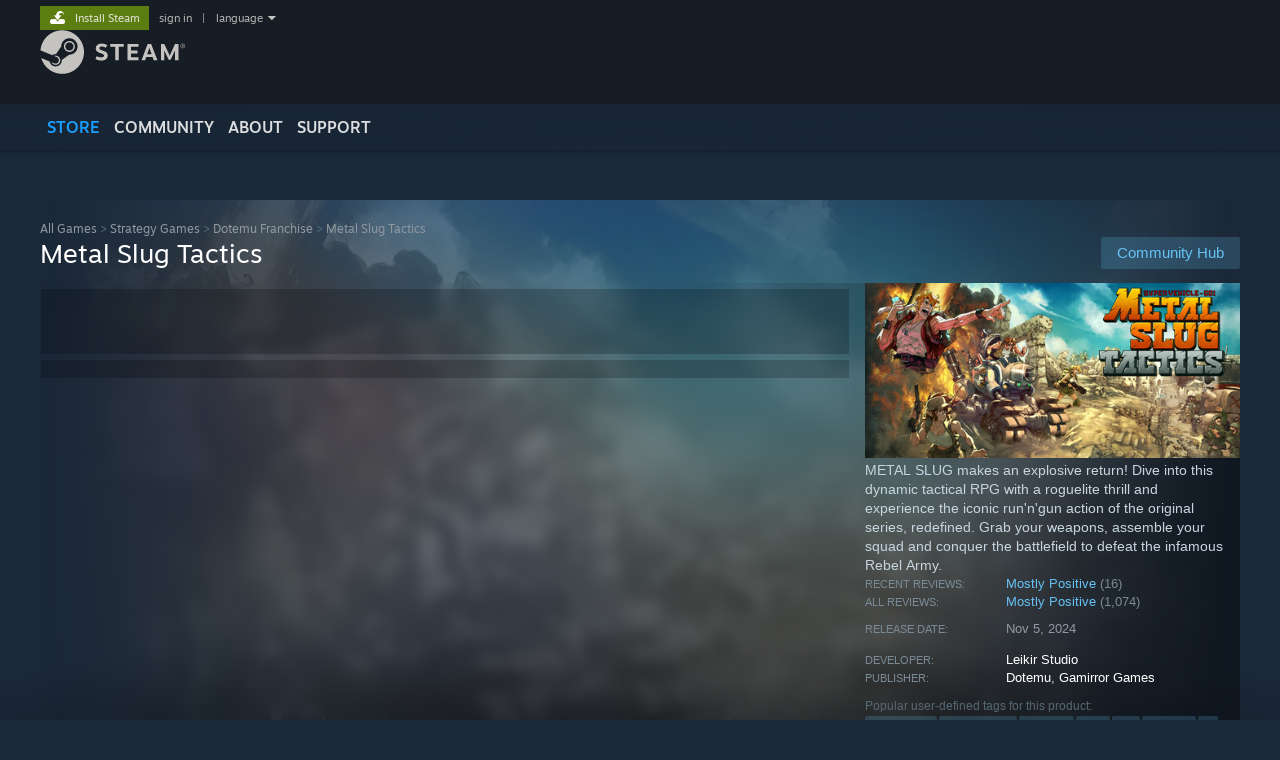

--- FILE ---
content_type: text/html; charset=UTF-8
request_url: https://store.steampowered.com/app/1590760/Metal_Slug_Tactics
body_size: 37423
content:
<!DOCTYPE html>
<html class=" responsive DesktopUI" lang="en"  >
<head>
	<meta http-equiv="Content-Type" content="text/html; charset=UTF-8">
			<meta name="viewport" content="width=device-width,initial-scale=1">
		<meta name="theme-color" content="#171a21">
		<title>Metal Slug Tactics on Steam</title>
	<link rel="shortcut icon" href="/favicon.ico" type="image/x-icon">

	
	
	<link href="https://store.fastly.steamstatic.com/public/shared/css/motiva_sans.css?v=YzJgj1FjzW34&amp;l=english&amp;_cdn=fastly" rel="stylesheet" type="text/css">
<link href="https://store.fastly.steamstatic.com/public/shared/css/shared_global.css?v=Mimb3_adC0Ie&amp;l=english&amp;_cdn=fastly" rel="stylesheet" type="text/css">
<link href="https://store.fastly.steamstatic.com/public/shared/css/buttons.css?v=BZhNEtESfYSJ&amp;l=english&amp;_cdn=fastly" rel="stylesheet" type="text/css">
<link href="https://store.fastly.steamstatic.com/public/css/v6/store.css?v=7LRLYp08Kl6w&amp;l=english&amp;_cdn=fastly" rel="stylesheet" type="text/css">
<link href="https://store.fastly.steamstatic.com/public/shared/css/user_reviews.css?v=jo85k8nNYAkB&amp;l=english&amp;_cdn=fastly" rel="stylesheet" type="text/css">
<link href="https://store.fastly.steamstatic.com/public/shared/css/store_game_shared.css?v=h3rDvpE1fR8Z&amp;l=english&amp;_cdn=fastly" rel="stylesheet" type="text/css">
<link href="https://store.fastly.steamstatic.com/public/css/v6/game.css?v=xjvx-ouvGSfh&amp;l=english&amp;_cdn=fastly" rel="stylesheet" type="text/css">
<link href="https://store.fastly.steamstatic.com/public/shared/css/store_background_shared.css?v=RuX0Jh-U_mAP&amp;l=english&amp;_cdn=fastly" rel="stylesheet" type="text/css">
<link href="https://store.fastly.steamstatic.com/public/css/v6/recommended.css?v=BxpJyNW11mxG&amp;l=english&amp;_cdn=fastly" rel="stylesheet" type="text/css">
<link href="https://store.fastly.steamstatic.com/public/css/v6/user_reviews_rewards.css?v=nDJVyLGQ1XMI&amp;l=english&amp;_cdn=fastly" rel="stylesheet" type="text/css">
<link href="https://store.fastly.steamstatic.com/public/shared/css/apphub.css?v=JES1wSdylAoi&amp;l=english&amp;_cdn=fastly" rel="stylesheet" type="text/css">
<link href="https://store.fastly.steamstatic.com/public/shared/css/ui-lightness/jquery-ui-1.7.2.custom.css?v=qgq7mHqEwLbE&amp;l=english&amp;_cdn=fastly" rel="stylesheet" type="text/css">
<link href="https://store.fastly.steamstatic.com/public/css/v6/game_mob.css?v=Ryx-AweEEY9T&amp;l=english&amp;_cdn=fastly" rel="stylesheet" type="text/css">
<link href="https://store.fastly.steamstatic.com/public/shared/css/shared_responsive.css?v=bVAhy8BAW0iP&amp;l=english&amp;_cdn=fastly" rel="stylesheet" type="text/css">
<script type="text/javascript" src="https://store.fastly.steamstatic.com/public/shared/javascript/jquery-1.8.3.min.js?v=NXam5zydzNu8&amp;l=english&amp;_cdn=fastly"></script>
<script type="text/javascript">$J = jQuery.noConflict();</script><script type="text/javascript">VALVE_PUBLIC_PATH = "https:\/\/store.fastly.steamstatic.com\/public\/";</script><script type="text/javascript" src="https://store.fastly.steamstatic.com/public/shared/javascript/tooltip.js?v=LZHsOVauqTrm&amp;l=english&amp;_cdn=fastly"></script>

<script type="text/javascript" src="https://store.fastly.steamstatic.com/public/shared/javascript/shared_global.js?v=84qavQoecqcM&amp;l=english&amp;_cdn=fastly"></script>

<script type="text/javascript" src="https://store.fastly.steamstatic.com/public/shared/javascript/auth_refresh.js?v=w6QbwI-5-j2S&amp;l=english&amp;_cdn=fastly"></script>

<script type="text/javascript" src="https://store.fastly.steamstatic.com/public/javascript/main.js?v=w4Oh_w9b2zUt&amp;l=english&amp;_cdn=fastly"></script>

<script type="text/javascript" src="https://store.fastly.steamstatic.com/public/javascript/dynamicstore.js?v=Ros6BpStU-em&amp;l=english&amp;_cdn=fastly"></script>

<script type="text/javascript">Object.seal && [ Object, Array, String, Number ].map( function( builtin ) { Object.seal( builtin.prototype ); } );</script>
		<script type="text/javascript">
			document.addEventListener('DOMContentLoaded', function(event) {
				$J.data( document, 'x_readytime', new Date().getTime() );
				$J.data( document, 'x_oldref', GetNavCookie() );
				SetupTooltips( { tooltipCSSClass: 'store_tooltip'} );
		});
		</script><script type="text/javascript" src="https://store.fastly.steamstatic.com/public/javascript/gamehighlightplayer.js?v=d3866k3rcR-N&amp;l=english&amp;_cdn=fastly"></script>
<script type="text/javascript" src="https://store.fastly.steamstatic.com/public/shared/javascript/user_reviews.js?v=li2vp_5Z315e&amp;l=english&amp;_cdn=fastly"></script>
<script type="text/javascript" src="https://store.fastly.steamstatic.com/public/shared/javascript/dselect.js?v=w0CV_PAvw3UA&amp;l=english&amp;_cdn=fastly"></script>
<script type="text/javascript" src="https://store.fastly.steamstatic.com/public/javascript/app_tagging.js?v=jzh2Y03tD8Ea&amp;l=english&amp;_cdn=fastly"></script>
<script type="text/javascript" src="https://store.fastly.steamstatic.com/public/javascript/game.js?v=j_HQITVf2f3k&amp;l=english&amp;_cdn=fastly"></script>
<script type="text/javascript" src="https://store.fastly.steamstatic.com/public/shared/javascript/flot-0.8/jquery.flot.min.js?v=mSfqk1QKKgiz&amp;l=english&amp;_cdn=fastly"></script>
<script type="text/javascript" src="https://store.fastly.steamstatic.com/public/shared/javascript/flot-0.8/jquery.flot.resize.min.js?v=MeIf0YViALgL&amp;l=english&amp;_cdn=fastly"></script>
<script type="text/javascript" src="https://store.fastly.steamstatic.com/public/shared/javascript/flot-0.8/jquery.flot.time.min.js?v=CIECDYHJjBgN&amp;l=english&amp;_cdn=fastly"></script>
<script type="text/javascript" src="https://store.fastly.steamstatic.com/public/shared/javascript/flot-0.8/jquery.flot.selection.min.js?v=laPWW88ZIIHe&amp;l=english&amp;_cdn=fastly"></script>
<script type="text/javascript" src="https://store.fastly.steamstatic.com/public/shared/javascript/jquery-ui-1.9.2.js?v=Bu2RA9fLXSi-&amp;l=english&amp;_cdn=fastly"></script>
<script type="text/javascript" src="https://store.fastly.steamstatic.com/public/shared/javascript/shared_responsive_adapter.js?v=e6xwLWkl6YbR&amp;l=english&amp;_cdn=fastly"></script>

						<meta name="twitter:card" content="summary_large_image">
					<meta name="Description" content="METAL SLUG makes an explosive return! Dive into this dynamic tactical RPG with a roguelite thrill and experience the iconic run'n'gun action of the original series, redefined. Grab your weapons, assemble your squad and conquer the battlefield to defeat the infamous Rebel Army.">
			
	<meta name="twitter:site" content="@steam" />

						<meta property="og:title" content="Metal Slug Tactics on Steam">
					<meta property="twitter:title" content="Metal Slug Tactics on Steam">
					<meta property="og:type" content="website">
					<meta property="fb:app_id" content="105386699540688">
					<meta property="og:site" content="Steam">
					<meta property="og:url" content="https://store.steampowered.com/app/1590760/Metal_Slug_Tactics/">
					<meta property="og:description" content="METAL SLUG makes an explosive return! Dive into this dynamic tactical RPG with a roguelite thrill and experience the iconic run'n'gun action of the original series, redefined. Grab your weapons, assemble your squad and conquer the battlefield to defeat the infamous Rebel Army.">
					<meta property="twitter:description" content="METAL SLUG makes an explosive return! Dive into this dynamic tactical RPG with a roguelite thrill and experience the iconic run'n'gun action of the original series, redefined. Grab your weapons, assemble your squad and conquer the battlefield to defeat the infamous Rebel Army.">
			
			<link rel="canonical" href="https://store.steampowered.com/app/1590760/Metal_Slug_Tactics/">
	
			<link rel="image_src" href="https://shared.fastly.steamstatic.com/store_item_assets/steam/apps/1590760/55a2605b79152c2837dea83a8d414024856aa143/capsule_616x353.jpg?t=1763548713">
		<meta property="og:image" content="https://shared.fastly.steamstatic.com/store_item_assets/steam/apps/1590760/55a2605b79152c2837dea83a8d414024856aa143/capsule_616x353.jpg?t=1763548713">
		<meta name="twitter:image" content="https://shared.fastly.steamstatic.com/store_item_assets/steam/apps/1590760/55a2605b79152c2837dea83a8d414024856aa143/capsule_616x353.jpg?t=1763548713" />
				
	
	
	
	
	</head>
<body class="v6 app game_bg menu_background_overlap application widestore v7menu responsive_page ">


<div class="responsive_page_frame with_header">
						<div role="navigation" class="responsive_page_menu_ctn mainmenu" aria-label="Mobile Menu">
				<div class="responsive_page_menu"  id="responsive_page_menu">
										<div class="mainmenu_contents">
						<div class="mainmenu_contents_items">
															<a class="menuitem" href="https://store.steampowered.com/login/?redir=app%2F1590760%2FMetal_Slug_Tactics&redir_ssl=1&snr=1_5_9__global-header">
									Sign in								</a>
															<a class="menuitem supernav supernav_active" href="https://store.steampowered.com/?snr=1_5_9__global-responsive-menu" data-tooltip-type="selector" data-tooltip-content=".submenu_Store">
				Store			</a>
			<div class="submenu_Store" style="display: none;" data-submenuid="Store">
														<a class="submenuitem" href="https://store.steampowered.com/?snr=1_5_9__global-responsive-menu">
						Home											</a>
														<a class="submenuitem" href="https://store.steampowered.com/explore/?snr=1_5_9__global-responsive-menu">
						Discovery Queue											</a>
														<a class="submenuitem" href="https://steamcommunity.com/my/wishlist/">
						Wishlist											</a>
														<a class="submenuitem" href="https://store.steampowered.com/points/shop/?snr=1_5_9__global-responsive-menu">
						Points Shop											</a>
														<a class="submenuitem" href="https://store.steampowered.com/news/?snr=1_5_9__global-responsive-menu">
						News											</a>
														<a class="submenuitem" href="https://store.steampowered.com/stats/?snr=1_5_9__global-responsive-menu">
						Charts											</a>
							</div>
										<a class="menuitem supernav" href="https://steamcommunity.com/" data-tooltip-type="selector" data-tooltip-content=".submenu_Community">
				Community			</a>
			<div class="submenu_Community" style="display: none;" data-submenuid="Community">
														<a class="submenuitem" href="https://steamcommunity.com/">
						Home											</a>
														<a class="submenuitem" href="https://steamcommunity.com/discussions/">
						Discussions											</a>
														<a class="submenuitem" href="https://steamcommunity.com/workshop/">
						Workshop											</a>
														<a class="submenuitem" href="https://steamcommunity.com/market/">
						Market											</a>
														<a class="submenuitem" href="https://steamcommunity.com/?subsection=broadcasts">
						Broadcasts											</a>
							</div>
										<a class="menuitem " href="https://store.steampowered.com/about/?snr=1_5_9__global-responsive-menu">
				About			</a>
										<a class="menuitem " href="https://help.steampowered.com/en/">
				Support			</a>
			
							<div class="minor_menu_items">
																								<div class="menuitem change_language_action">
									Change language								</div>
																																	<a class="menuitem" href="https://store.steampowered.com/mobile" target="_blank" rel="noreferrer">Get the Steam Mobile App</a>
																									<div class="menuitem" role="link" onclick="Responsive_RequestDesktopView();">
										View desktop website									</div>
															</div>
						</div>
						<div class="mainmenu_footer_spacer  "></div>
						<div class="mainmenu_footer">
															<div class="mainmenu_footer_logo"><img src="https://store.fastly.steamstatic.com/public/shared/images/responsive/footerLogo_valve_new.png"></div>
								© Valve Corporation. All rights reserved. All trademarks are property of their respective owners in the US and other countries.								<span class="mainmenu_valve_links">
									<a href="https://store.steampowered.com/privacy_agreement/?snr=1_5_9__global-responsive-menu" target="_blank">Privacy Policy</a>
									&nbsp;| &nbsp;<a href="http://www.valvesoftware.com/legal.htm" target="_blank">Legal</a>
									&nbsp;| &nbsp;<a href="https://help.steampowered.com/faqs/view/10BB-D27A-6378-4436" target="_blank">Accessibility</a>
									&nbsp;| &nbsp;<a href="https://store.steampowered.com/subscriber_agreement/?snr=1_5_9__global-responsive-menu" target="_blank">Steam Subscriber Agreement</a>
									&nbsp;| &nbsp;<a href="https://store.steampowered.com/steam_refunds/?snr=1_5_9__global-responsive-menu" target="_blank">Refunds</a>
									&nbsp;| &nbsp;<a href="https://store.steampowered.com/account/cookiepreferences/?snr=1_5_9__global-responsive-menu" target="_blank">Cookies</a>
								</span>
													</div>
					</div>
									</div>
			</div>
		
		<div class="responsive_local_menu_tab"></div>

		<div class="responsive_page_menu_ctn localmenu">
			<div class="responsive_page_menu"  id="responsive_page_local_menu" data-panel="{&quot;onOptionsActionDescription&quot;:&quot;Filter&quot;,&quot;onOptionsButton&quot;:&quot;Responsive_ToggleLocalMenu()&quot;,&quot;onCancelButton&quot;:&quot;Responsive_ToggleLocalMenu()&quot;}">
				<div class="localmenu_content" data-panel="{&quot;maintainY&quot;:true,&quot;bFocusRingRoot&quot;:true,&quot;flow-children&quot;:&quot;column&quot;}">
				</div>
			</div>
		</div>



					<div class="responsive_header">
				<div class="responsive_header_content">
					<div id="responsive_menu_logo">
						<img src="https://store.fastly.steamstatic.com/public/shared/images/responsive/header_menu_hamburger.png" height="100%">
											</div>
					<div class="responsive_header_logo">
						<a href="https://store.steampowered.com/?snr=1_5_9__global-responsive-menu">
															<img src="https://store.fastly.steamstatic.com/public/shared/images/responsive/header_logo.png" height="36" border="0" alt="STEAM">
													</a>
					</div>
					<div class="responsive_header_react_target" data-featuretarget="store-menu-responsive-search"><div class="responsive_header_react_placeholder"></div></div>				</div>
			</div>
		
		<div class="responsive_page_content_overlay">

		</div>

		<div class="responsive_fixonscroll_ctn nonresponsive_hidden ">
		</div>
	
	<div class="responsive_page_content">

		<div role="banner" id="global_header" data-panel="{&quot;flow-children&quot;:&quot;row&quot;}">
	<div class="content">
		<div class="logo">
			<span id="logo_holder">
									<a href="https://store.steampowered.com/?snr=1_5_9__global-header" aria-label="Link to the Steam Homepage">
						<img src="https://store.fastly.steamstatic.com/public/shared/images/header/logo_steam.svg?t=962016" width="176" height="44" alt="Link to the Steam Homepage">
					</a>
							</span>
		</div>

			<div role="navigation" class="supernav_container" aria-label="Global Menu">
								<a class="menuitem supernav supernav_active" href="https://store.steampowered.com/?snr=1_5_9__global-header" data-tooltip-type="selector" data-tooltip-content=".submenu_Store">
				STORE			</a>
			<div class="submenu_Store" style="display: none;" data-submenuid="Store">
														<a class="submenuitem" href="https://store.steampowered.com/?snr=1_5_9__global-header">
						Home											</a>
														<a class="submenuitem" href="https://store.steampowered.com/explore/?snr=1_5_9__global-header">
						Discovery Queue											</a>
														<a class="submenuitem" href="https://steamcommunity.com/my/wishlist/">
						Wishlist											</a>
														<a class="submenuitem" href="https://store.steampowered.com/points/shop/?snr=1_5_9__global-header">
						Points Shop											</a>
														<a class="submenuitem" href="https://store.steampowered.com/news/?snr=1_5_9__global-header">
						News											</a>
														<a class="submenuitem" href="https://store.steampowered.com/stats/?snr=1_5_9__global-header">
						Charts											</a>
							</div>
										<a class="menuitem supernav" href="https://steamcommunity.com/" data-tooltip-type="selector" data-tooltip-content=".submenu_Community">
				COMMUNITY			</a>
			<div class="submenu_Community" style="display: none;" data-submenuid="Community">
														<a class="submenuitem" href="https://steamcommunity.com/">
						Home											</a>
														<a class="submenuitem" href="https://steamcommunity.com/discussions/">
						Discussions											</a>
														<a class="submenuitem" href="https://steamcommunity.com/workshop/">
						Workshop											</a>
														<a class="submenuitem" href="https://steamcommunity.com/market/">
						Market											</a>
														<a class="submenuitem" href="https://steamcommunity.com/?subsection=broadcasts">
						Broadcasts											</a>
							</div>
										<a class="menuitem " href="https://store.steampowered.com/about/?snr=1_5_9__global-header">
				About			</a>
										<a class="menuitem " href="https://help.steampowered.com/en/">
				SUPPORT			</a>
				</div>
	<script type="text/javascript">
		jQuery(function($) {
			$('#global_header .supernav').v_tooltip({'location':'bottom', 'destroyWhenDone': false, 'tooltipClass': 'supernav_content', 'offsetY':-6, 'offsetX': 1, 'horizontalSnap': 4, 'tooltipParent': '#global_header .supernav_container', 'correctForScreenSize': false});
		});
	</script>

		<div id="global_actions">
			<div role="navigation" id="global_action_menu" aria-label="Account Menu">
									<a class="header_installsteam_btn header_installsteam_btn_green" href="https://store.steampowered.com/about/?snr=1_5_9__global-header">
						<div class="header_installsteam_btn_content">
							Install Steam						</div>
					</a>
				
				
									<a class="global_action_link" href="https://store.steampowered.com/login/?redir=app%2F1590760%2FMetal_Slug_Tactics&redir_ssl=1&snr=1_5_9__global-header">sign in</a>
											&nbsp;|&nbsp;
						<span class="pulldown global_action_link" id="language_pulldown" onclick="ShowMenu( this, 'language_dropdown', 'right' );">language</span>
						<div class="popup_block_new" id="language_dropdown" style="display: none;">
							<div class="popup_body popup_menu">
																																					<a class="popup_menu_item tight" href="?l=schinese" onclick="ChangeLanguage( 'schinese' ); return false;">简体中文 (Simplified Chinese)</a>
																													<a class="popup_menu_item tight" href="?l=tchinese" onclick="ChangeLanguage( 'tchinese' ); return false;">繁體中文 (Traditional Chinese)</a>
																													<a class="popup_menu_item tight" href="?l=japanese" onclick="ChangeLanguage( 'japanese' ); return false;">日本語 (Japanese)</a>
																													<a class="popup_menu_item tight" href="?l=koreana" onclick="ChangeLanguage( 'koreana' ); return false;">한국어 (Korean)</a>
																													<a class="popup_menu_item tight" href="?l=thai" onclick="ChangeLanguage( 'thai' ); return false;">ไทย (Thai)</a>
																													<a class="popup_menu_item tight" href="?l=bulgarian" onclick="ChangeLanguage( 'bulgarian' ); return false;">Български (Bulgarian)</a>
																													<a class="popup_menu_item tight" href="?l=czech" onclick="ChangeLanguage( 'czech' ); return false;">Čeština (Czech)</a>
																													<a class="popup_menu_item tight" href="?l=danish" onclick="ChangeLanguage( 'danish' ); return false;">Dansk (Danish)</a>
																													<a class="popup_menu_item tight" href="?l=german" onclick="ChangeLanguage( 'german' ); return false;">Deutsch (German)</a>
																																							<a class="popup_menu_item tight" href="?l=spanish" onclick="ChangeLanguage( 'spanish' ); return false;">Español - España (Spanish - Spain)</a>
																													<a class="popup_menu_item tight" href="?l=latam" onclick="ChangeLanguage( 'latam' ); return false;">Español - Latinoamérica (Spanish - Latin America)</a>
																													<a class="popup_menu_item tight" href="?l=greek" onclick="ChangeLanguage( 'greek' ); return false;">Ελληνικά (Greek)</a>
																													<a class="popup_menu_item tight" href="?l=french" onclick="ChangeLanguage( 'french' ); return false;">Français (French)</a>
																													<a class="popup_menu_item tight" href="?l=italian" onclick="ChangeLanguage( 'italian' ); return false;">Italiano (Italian)</a>
																													<a class="popup_menu_item tight" href="?l=indonesian" onclick="ChangeLanguage( 'indonesian' ); return false;">Bahasa Indonesia (Indonesian)</a>
																													<a class="popup_menu_item tight" href="?l=hungarian" onclick="ChangeLanguage( 'hungarian' ); return false;">Magyar (Hungarian)</a>
																													<a class="popup_menu_item tight" href="?l=dutch" onclick="ChangeLanguage( 'dutch' ); return false;">Nederlands (Dutch)</a>
																													<a class="popup_menu_item tight" href="?l=norwegian" onclick="ChangeLanguage( 'norwegian' ); return false;">Norsk (Norwegian)</a>
																													<a class="popup_menu_item tight" href="?l=polish" onclick="ChangeLanguage( 'polish' ); return false;">Polski (Polish)</a>
																													<a class="popup_menu_item tight" href="?l=portuguese" onclick="ChangeLanguage( 'portuguese' ); return false;">Português (Portuguese - Portugal)</a>
																													<a class="popup_menu_item tight" href="?l=brazilian" onclick="ChangeLanguage( 'brazilian' ); return false;">Português - Brasil (Portuguese - Brazil)</a>
																													<a class="popup_menu_item tight" href="?l=romanian" onclick="ChangeLanguage( 'romanian' ); return false;">Română (Romanian)</a>
																													<a class="popup_menu_item tight" href="?l=russian" onclick="ChangeLanguage( 'russian' ); return false;">Русский (Russian)</a>
																													<a class="popup_menu_item tight" href="?l=finnish" onclick="ChangeLanguage( 'finnish' ); return false;">Suomi (Finnish)</a>
																													<a class="popup_menu_item tight" href="?l=swedish" onclick="ChangeLanguage( 'swedish' ); return false;">Svenska (Swedish)</a>
																													<a class="popup_menu_item tight" href="?l=turkish" onclick="ChangeLanguage( 'turkish' ); return false;">Türkçe (Turkish)</a>
																													<a class="popup_menu_item tight" href="?l=vietnamese" onclick="ChangeLanguage( 'vietnamese' ); return false;">Tiếng Việt (Vietnamese)</a>
																													<a class="popup_menu_item tight" href="?l=ukrainian" onclick="ChangeLanguage( 'ukrainian' ); return false;">Українська (Ukrainian)</a>
																									<a class="popup_menu_item tight" href="https://www.valvesoftware.com/en/contact?contact-person=Translation%20Team%20Feedback" target="_blank">Report a translation problem</a>
							</div>
						</div>
												</div>
					</div>
			</div>
</div>
<div class="StoreMenuLoadingPlaceholder" data-featuretarget="store-menu-v7"><div class="PlaceholderInner"></div></div><div id="responsive_store_nav_ctn"></div><div id="responsive_store_nav_overlay" style="display:none"><div id="responsive_store_nav_overlay_ctn"></div><div id="responsive_store_nav_overlay_bottom"></div></div><div id="responsive_store_search_overlay" style="display:none"></div><div data-cart-banner-spot="1"></div>
		<div role="main" class="responsive_page_template_content" id="responsive_page_template_content" data-panel="{&quot;autoFocus&quot;:true}" >

			<div id="application_config" style="display: none;"  data-config="{&quot;EUNIVERSE&quot;:1,&quot;WEB_UNIVERSE&quot;:&quot;public&quot;,&quot;LANGUAGE&quot;:&quot;english&quot;,&quot;COUNTRY&quot;:&quot;US&quot;,&quot;MEDIA_CDN_COMMUNITY_URL&quot;:&quot;https:\/\/cdn.fastly.steamstatic.com\/steamcommunity\/public\/&quot;,&quot;MEDIA_CDN_URL&quot;:&quot;https:\/\/cdn.fastly.steamstatic.com\/&quot;,&quot;VIDEO_CDN_URL&quot;:&quot;https:\/\/video.fastly.steamstatic.com\/&quot;,&quot;COMMUNITY_CDN_URL&quot;:&quot;https:\/\/community.fastly.steamstatic.com\/&quot;,&quot;COMMUNITY_CDN_ASSET_URL&quot;:&quot;https:\/\/cdn.fastly.steamstatic.com\/steamcommunity\/public\/assets\/&quot;,&quot;STORE_CDN_URL&quot;:&quot;https:\/\/store.fastly.steamstatic.com\/&quot;,&quot;PUBLIC_SHARED_URL&quot;:&quot;https:\/\/store.fastly.steamstatic.com\/public\/shared\/&quot;,&quot;COMMUNITY_BASE_URL&quot;:&quot;https:\/\/steamcommunity.com\/&quot;,&quot;CHAT_BASE_URL&quot;:&quot;https:\/\/steamcommunity.com\/&quot;,&quot;STORE_BASE_URL&quot;:&quot;https:\/\/store.steampowered.com\/&quot;,&quot;STORE_CHECKOUT_BASE_URL&quot;:&quot;https:\/\/checkout.steampowered.com\/&quot;,&quot;IMG_URL&quot;:&quot;https:\/\/store.fastly.steamstatic.com\/public\/images\/&quot;,&quot;STEAMTV_BASE_URL&quot;:&quot;https:\/\/steam.tv\/&quot;,&quot;HELP_BASE_URL&quot;:&quot;https:\/\/help.steampowered.com\/&quot;,&quot;PARTNER_BASE_URL&quot;:&quot;https:\/\/partner.steamgames.com\/&quot;,&quot;STATS_BASE_URL&quot;:&quot;https:\/\/partner.steampowered.com\/&quot;,&quot;INTERNAL_STATS_BASE_URL&quot;:&quot;https:\/\/steamstats.valve.org\/&quot;,&quot;IN_CLIENT&quot;:false,&quot;USE_POPUPS&quot;:false,&quot;STORE_ICON_BASE_URL&quot;:&quot;https:\/\/shared.fastly.steamstatic.com\/store_item_assets\/steam\/apps\/&quot;,&quot;STORE_ITEM_BASE_URL&quot;:&quot;https:\/\/shared.fastly.steamstatic.com\/store_item_assets\/&quot;,&quot;WEBAPI_BASE_URL&quot;:&quot;https:\/\/api.steampowered.com\/&quot;,&quot;TOKEN_URL&quot;:&quot;https:\/\/store.steampowered.com\/\/chat\/clientjstoken&quot;,&quot;BUILD_TIMESTAMP&quot;:1769019650,&quot;PAGE_TIMESTAMP&quot;:1769029220,&quot;IN_TENFOOT&quot;:false,&quot;IN_GAMEPADUI&quot;:false,&quot;IN_CHROMEOS&quot;:false,&quot;IN_MOBILE_WEBVIEW&quot;:false,&quot;PLATFORM&quot;:&quot;macos&quot;,&quot;BASE_URL_STORE_CDN_ASSETS&quot;:&quot;https:\/\/cdn.fastly.steamstatic.com\/store\/&quot;,&quot;EREALM&quot;:1,&quot;LOGIN_BASE_URL&quot;:&quot;https:\/\/login.steampowered.com\/&quot;,&quot;AVATAR_BASE_URL&quot;:&quot;https:\/\/avatars.fastly.steamstatic.com\/&quot;,&quot;FROM_WEB&quot;:true,&quot;WEBSITE_ID&quot;:&quot;Store&quot;,&quot;BASE_URL_SHARED_CDN&quot;:&quot;https:\/\/shared.fastly.steamstatic.com\/&quot;,&quot;CLAN_CDN_ASSET_URL&quot;:&quot;https:\/\/clan.fastly.steamstatic.com\/&quot;,&quot;COMMUNITY_ASSETS_BASE_URL&quot;:&quot;https:\/\/shared.fastly.steamstatic.com\/community_assets\/&quot;,&quot;SNR&quot;:&quot;1_5_9_&quot;}" data-userinfo="{&quot;logged_in&quot;:false,&quot;country_code&quot;:&quot;US&quot;,&quot;excluded_content_descriptors&quot;:[3,4]}" data-hwinfo="{&quot;bSteamOS&quot;:false,&quot;bSteamDeck&quot;:false}" data-broadcastuser="{&quot;success&quot;:1,&quot;bHideStoreBroadcast&quot;:false}" data-store_page_asset_url="&quot;https:\/\/shared.fastly.steamstatic.com\/store_item_assets\/steam\/apps\/1590760\/%s?t=1763548713&quot;" data-store_page_extra_assets_url="&quot;https:\/\/shared.fastly.steamstatic.com\/store_item_assets\/steam\/apps\/1590760\/%s?t=1763548713&quot;" data-store_page_extra_assets_map="{&quot;extras\/raid.gif&quot;:[{&quot;urlPart&quot;:&quot;extras\/aca93bd71d723a362acfd8fce88ae088.poster.avif&quot;,&quot;extension&quot;:&quot;poster.avif&quot;,&quot;alt_text&quot;:null,&quot;urlPartBig&quot;:null,&quot;width&quot;:&quot;600&quot;,&quot;height&quot;:&quot;280&quot;},{&quot;urlPart&quot;:&quot;extras\/aca93bd71d723a362acfd8fce88ae088.mp4&quot;,&quot;extension&quot;:&quot;mp4&quot;,&quot;alt_text&quot;:null,&quot;urlPartBig&quot;:null,&quot;width&quot;:&quot;600&quot;,&quot;height&quot;:&quot;280&quot;},{&quot;urlPart&quot;:&quot;extras\/aca93bd71d723a362acfd8fce88ae088.webm&quot;,&quot;extension&quot;:&quot;webm&quot;,&quot;alt_text&quot;:null,&quot;urlPartBig&quot;:null,&quot;width&quot;:&quot;600&quot;,&quot;height&quot;:&quot;280&quot;}],&quot;extras\/sync.gif&quot;:[{&quot;urlPart&quot;:&quot;extras\/49388b441c584707215f649846840a48.poster.avif&quot;,&quot;extension&quot;:&quot;poster.avif&quot;,&quot;alt_text&quot;:null,&quot;urlPartBig&quot;:null,&quot;width&quot;:&quot;599&quot;,&quot;height&quot;:&quot;250&quot;},{&quot;urlPart&quot;:&quot;extras\/49388b441c584707215f649846840a48.mp4&quot;,&quot;extension&quot;:&quot;mp4&quot;,&quot;alt_text&quot;:null,&quot;urlPartBig&quot;:null,&quot;width&quot;:&quot;598&quot;,&quot;height&quot;:&quot;250&quot;},{&quot;urlPart&quot;:&quot;extras\/49388b441c584707215f649846840a48.webm&quot;,&quot;extension&quot;:&quot;webm&quot;,&quot;alt_text&quot;:null,&quot;urlPartBig&quot;:null,&quot;width&quot;:&quot;598&quot;,&quot;height&quot;:&quot;250&quot;}],&quot;extras\/tactical.gif&quot;:[{&quot;urlPart&quot;:&quot;extras\/ecb50b13189e00dd01da49d5a65faa08.poster.avif&quot;,&quot;extension&quot;:&quot;poster.avif&quot;,&quot;alt_text&quot;:null,&quot;urlPartBig&quot;:null,&quot;width&quot;:&quot;600&quot;,&quot;height&quot;:&quot;250&quot;},{&quot;urlPart&quot;:&quot;extras\/ecb50b13189e00dd01da49d5a65faa08.mp4&quot;,&quot;extension&quot;:&quot;mp4&quot;,&quot;alt_text&quot;:null,&quot;urlPartBig&quot;:null,&quot;width&quot;:&quot;600&quot;,&quot;height&quot;:&quot;250&quot;},{&quot;urlPart&quot;:&quot;extras\/ecb50b13189e00dd01da49d5a65faa08.webm&quot;,&quot;extension&quot;:&quot;webm&quot;,&quot;alt_text&quot;:null,&quot;urlPartBig&quot;:null,&quot;width&quot;:&quot;600&quot;,&quot;height&quot;:&quot;250&quot;}],&quot;extras\/victory.gif&quot;:[{&quot;urlPart&quot;:&quot;extras\/ff5b472f723ffac399134ecffec30fb8.poster.avif&quot;,&quot;extension&quot;:&quot;poster.avif&quot;,&quot;alt_text&quot;:null,&quot;urlPartBig&quot;:null,&quot;width&quot;:&quot;600&quot;,&quot;height&quot;:&quot;300&quot;},{&quot;urlPart&quot;:&quot;extras\/ff5b472f723ffac399134ecffec30fb8.mp4&quot;,&quot;extension&quot;:&quot;mp4&quot;,&quot;alt_text&quot;:null,&quot;urlPartBig&quot;:null,&quot;width&quot;:&quot;600&quot;,&quot;height&quot;:&quot;300&quot;},{&quot;urlPart&quot;:&quot;extras\/ff5b472f723ffac399134ecffec30fb8.webm&quot;,&quot;extension&quot;:&quot;webm&quot;,&quot;alt_text&quot;:null,&quot;urlPartBig&quot;:null,&quot;width&quot;:&quot;600&quot;,&quot;height&quot;:&quot;300&quot;}],&quot;extras\/mst_title_01.png&quot;:[{&quot;urlPart&quot;:&quot;extras\/340e268c945bb5cb6d3103455b8ded6a.webp&quot;,&quot;extension&quot;:&quot;webp&quot;,&quot;alt_text&quot;:null,&quot;urlPartBig&quot;:null,&quot;width&quot;:&quot;612&quot;,&quot;height&quot;:&quot;40&quot;}],&quot;extras\/mst_title_05.png&quot;:[{&quot;urlPart&quot;:&quot;extras\/ac8e12a5d680ad4323e5823d62ce395f.webp&quot;,&quot;extension&quot;:&quot;webp&quot;,&quot;alt_text&quot;:null,&quot;urlPartBig&quot;:null,&quot;width&quot;:&quot;612&quot;,&quot;height&quot;:&quot;40&quot;}],&quot;extras\/mst_title_06.png&quot;:[{&quot;urlPart&quot;:&quot;extras\/541fa00402c79bfb405bcf348ed2e86f.webp&quot;,&quot;extension&quot;:&quot;webp&quot;,&quot;alt_text&quot;:null,&quot;urlPartBig&quot;:null,&quot;width&quot;:&quot;612&quot;,&quot;height&quot;:&quot;40&quot;}],&quot;extras\/mst_title_storia_it.png&quot;:[{&quot;urlPart&quot;:&quot;extras\/242cd0f8798f38418046aeddab0c8381.webp&quot;,&quot;extension&quot;:&quot;webp&quot;,&quot;alt_text&quot;:null,&quot;urlPartBig&quot;:null,&quot;width&quot;:&quot;612&quot;,&quot;height&quot;:&quot;40&quot;}],&quot;extras\/mst_title_caratte_it.png&quot;:[{&quot;urlPart&quot;:&quot;extras\/c6b36ea7f9266c9b1cbb1df9f9f5bb69.webp&quot;,&quot;extension&quot;:&quot;webp&quot;,&quot;alt_text&quot;:null,&quot;urlPartBig&quot;:null,&quot;width&quot;:&quot;612&quot;,&quot;height&quot;:&quot;40&quot;}],&quot;extras\/mst_title_joga_pt.png&quot;:[{&quot;urlPart&quot;:&quot;extras\/8acfda0b600d97efbfc3a5e38f9214fb.webp&quot;,&quot;extension&quot;:&quot;webp&quot;,&quot;alt_text&quot;:null,&quot;urlPartBig&quot;:null,&quot;width&quot;:&quot;612&quot;,&quot;height&quot;:&quot;40&quot;}],&quot;extras\/mst_title_juego_es.png&quot;:[{&quot;urlPart&quot;:&quot;extras\/6d3debd5a9b693c7c1b93073abb8f9ff.webp&quot;,&quot;extension&quot;:&quot;webp&quot;,&quot;alt_text&quot;:null,&quot;urlPartBig&quot;:null,&quot;width&quot;:&quot;612&quot;,&quot;height&quot;:&quot;40&quot;}],&quot;extras\/mst_title_cara_es.png&quot;:[{&quot;urlPart&quot;:&quot;extras\/d28ab9b45feb212f27cf7395fa9e4dcd.webp&quot;,&quot;extension&quot;:&quot;webp&quot;,&quot;alt_text&quot;:null,&quot;urlPartBig&quot;:null,&quot;width&quot;:&quot;612&quot;,&quot;height&quot;:&quot;40&quot;}],&quot;extras\/mst_title_geschichte_de.png&quot;:[{&quot;urlPart&quot;:&quot;extras\/96e81ad30482a51ae6499c3c022ba449.webp&quot;,&quot;extension&quot;:&quot;webp&quot;,&quot;alt_text&quot;:null,&quot;urlPartBig&quot;:null,&quot;width&quot;:&quot;612&quot;,&quot;height&quot;:&quot;40&quot;}],&quot;extras\/mst_title_merkmale_de.png&quot;:[{&quot;urlPart&quot;:&quot;extras\/17e449a0b04e3754735c9facd99fe1cd.webp&quot;,&quot;extension&quot;:&quot;webp&quot;,&quot;alt_text&quot;:null,&quot;urlPartBig&quot;:null,&quot;width&quot;:&quot;612&quot;,&quot;height&quot;:&quot;40&quot;}],&quot;extras\/mst_title_kenmerken_du.png&quot;:[{&quot;urlPart&quot;:&quot;extras\/4a1ec84c807ff21c3807f3a9c8926835.webp&quot;,&quot;extension&quot;:&quot;webp&quot;,&quot;alt_text&quot;:null,&quot;urlPartBig&quot;:null,&quot;width&quot;:&quot;612&quot;,&quot;height&quot;:&quot;40&quot;}],&quot;extras\/mst_title_verhaal_du.png&quot;:[{&quot;urlPart&quot;:&quot;extras\/7f4bba6af68ba1fbfcb58a3829548e16.webp&quot;,&quot;extension&quot;:&quot;webp&quot;,&quot;alt_text&quot;:null,&quot;urlPartBig&quot;:null,&quot;width&quot;:&quot;612&quot;,&quot;height&quot;:&quot;40&quot;}],&quot;extras\/mst_title_historia_es.png&quot;:[{&quot;urlPart&quot;:&quot;extras\/a484949b586c1965ea170e01b5975095.webp&quot;,&quot;extension&quot;:&quot;webp&quot;,&quot;alt_text&quot;:null,&quot;urlPartBig&quot;:null,&quot;width&quot;:&quot;612&quot;,&quot;height&quot;:&quot;40&quot;}],&quot;extras\/mst_title_carac_fr.png&quot;:[{&quot;urlPart&quot;:&quot;extras\/772742d24fff6bd755da59c90b245812.webp&quot;,&quot;extension&quot;:&quot;webp&quot;,&quot;alt_text&quot;:null,&quot;urlPartBig&quot;:null,&quot;width&quot;:&quot;612&quot;,&quot;height&quot;:&quot;40&quot;}],&quot;extras\/mst_title_histoire_fr.png&quot;:[{&quot;urlPart&quot;:&quot;extras\/a3216bdedc4036fc79765e5f3f1fca93.webp&quot;,&quot;extension&quot;:&quot;webp&quot;,&quot;alt_text&quot;:null,&quot;urlPartBig&quot;:null,&quot;width&quot;:&quot;612&quot;,&quot;height&quot;:&quot;40&quot;}],&quot;extras\/mst_title_features_jp.png&quot;:[{&quot;urlPart&quot;:&quot;extras\/42c551d9c42c85df10b11dc81b7166e1.webp&quot;,&quot;extension&quot;:&quot;webp&quot;,&quot;alt_text&quot;:null,&quot;urlPartBig&quot;:null,&quot;width&quot;:&quot;612&quot;,&quot;height&quot;:&quot;40&quot;}],&quot;extras\/mst_title_gameplay_jp.png&quot;:[{&quot;urlPart&quot;:&quot;extras\/48bcff2b32f97296ea0c4384cf7175a6.webp&quot;,&quot;extension&quot;:&quot;webp&quot;,&quot;alt_text&quot;:null,&quot;urlPartBig&quot;:null,&quot;width&quot;:&quot;612&quot;,&quot;height&quot;:&quot;40&quot;}],&quot;extras\/mst_title_story_jp.png&quot;:[{&quot;urlPart&quot;:&quot;extras\/f5b42a24a6bf718f9a081aaab57a16f9.webp&quot;,&quot;extension&quot;:&quot;webp&quot;,&quot;alt_text&quot;:null,&quot;urlPartBig&quot;:null,&quot;width&quot;:&quot;612&quot;,&quot;height&quot;:&quot;40&quot;}],&quot;extras\/mst_title_features_kr.png&quot;:[{&quot;urlPart&quot;:&quot;extras\/b11563c402b467dbac857d6ead740231.webp&quot;,&quot;extension&quot;:&quot;webp&quot;,&quot;alt_text&quot;:null,&quot;urlPartBig&quot;:null,&quot;width&quot;:&quot;612&quot;,&quot;height&quot;:&quot;40&quot;}],&quot;extras\/mst_title_gameplay_kr.png&quot;:[{&quot;urlPart&quot;:&quot;extras\/2226a4f7280bccc7822e2d76b1fc2e5b.webp&quot;,&quot;extension&quot;:&quot;webp&quot;,&quot;alt_text&quot;:null,&quot;urlPartBig&quot;:null,&quot;width&quot;:&quot;612&quot;,&quot;height&quot;:&quot;40&quot;}],&quot;extras\/mst_title_story_kr.png&quot;:[{&quot;urlPart&quot;:&quot;extras\/0c3f99536bc6e2186b4f98e7d6966a4a.webp&quot;,&quot;extension&quot;:&quot;webp&quot;,&quot;alt_text&quot;:null,&quot;urlPartBig&quot;:null,&quot;width&quot;:&quot;612&quot;,&quot;height&quot;:&quot;40&quot;}],&quot;extras\/mst_title_features_pl.png&quot;:[{&quot;urlPart&quot;:&quot;extras\/e955aabde592148c6ca84052a002c27f.webp&quot;,&quot;extension&quot;:&quot;webp&quot;,&quot;alt_text&quot;:null,&quot;urlPartBig&quot;:null,&quot;width&quot;:&quot;612&quot;,&quot;height&quot;:&quot;40&quot;}],&quot;extras\/mst_title_gameplay_pl.png&quot;:[{&quot;urlPart&quot;:&quot;extras\/b2a81028e18b12c1770b4a1fee7f629c.webp&quot;,&quot;extension&quot;:&quot;webp&quot;,&quot;alt_text&quot;:null,&quot;urlPartBig&quot;:null,&quot;width&quot;:&quot;612&quot;,&quot;height&quot;:&quot;40&quot;}],&quot;extras\/mst_title_story_pl.png&quot;:[{&quot;urlPart&quot;:&quot;extras\/86efac9bb0d9be1164c889e71eed1d16.webp&quot;,&quot;extension&quot;:&quot;webp&quot;,&quot;alt_text&quot;:null,&quot;urlPartBig&quot;:null,&quot;width&quot;:&quot;612&quot;,&quot;height&quot;:&quot;40&quot;}],&quot;extras\/mst_title_gameplay_ru.png&quot;:[{&quot;urlPart&quot;:&quot;extras\/7da33f50ad02b3f4818d6369ae5d9c6f.webp&quot;,&quot;extension&quot;:&quot;webp&quot;,&quot;alt_text&quot;:null,&quot;urlPartBig&quot;:null,&quot;width&quot;:&quot;612&quot;,&quot;height&quot;:&quot;40&quot;}],&quot;extras\/mst_title_features_ru.png&quot;:[{&quot;urlPart&quot;:&quot;extras\/edca43eb981f0e8629abd7d036799b73.webp&quot;,&quot;extension&quot;:&quot;webp&quot;,&quot;alt_text&quot;:null,&quot;urlPartBig&quot;:null,&quot;width&quot;:&quot;612&quot;,&quot;height&quot;:&quot;40&quot;}],&quot;extras\/mst_title_gameplay_sc.png&quot;:[{&quot;urlPart&quot;:&quot;extras\/75db97962f5155e0bdeb7c4b34fd35f4.webp&quot;,&quot;extension&quot;:&quot;webp&quot;,&quot;alt_text&quot;:null,&quot;urlPartBig&quot;:null,&quot;width&quot;:&quot;612&quot;,&quot;height&quot;:&quot;40&quot;}],&quot;extras\/mst_title_features_sc.png&quot;:[{&quot;urlPart&quot;:&quot;extras\/42018114977d5d4139609a1536ddeb4b.webp&quot;,&quot;extension&quot;:&quot;webp&quot;,&quot;alt_text&quot;:null,&quot;urlPartBig&quot;:null,&quot;width&quot;:&quot;612&quot;,&quot;height&quot;:&quot;40&quot;}],&quot;extras\/mst_title_features_tc.png&quot;:[{&quot;urlPart&quot;:&quot;extras\/8da1ef15291f9cdbd30e8f898a8c491c.webp&quot;,&quot;extension&quot;:&quot;webp&quot;,&quot;alt_text&quot;:null,&quot;urlPartBig&quot;:null,&quot;width&quot;:&quot;612&quot;,&quot;height&quot;:&quot;40&quot;}],&quot;extras\/mst_title_gameplay_tc.png&quot;:[{&quot;urlPart&quot;:&quot;extras\/ec82adfba736e114fcefea5cf6a797e9.webp&quot;,&quot;extension&quot;:&quot;webp&quot;,&quot;alt_text&quot;:null,&quot;urlPartBig&quot;:null,&quot;width&quot;:&quot;612&quot;,&quot;height&quot;:&quot;40&quot;}],&quot;extras\/mst_title_story_tc.png&quot;:[{&quot;urlPart&quot;:&quot;extras\/31d10a6d18be9d861116318dd4599b0e.webp&quot;,&quot;extension&quot;:&quot;webp&quot;,&quot;alt_text&quot;:null,&quot;urlPartBig&quot;:null,&quot;width&quot;:&quot;612&quot;,&quot;height&quot;:&quot;40&quot;}],&quot;extras\/mst_title_story_ru.png&quot;:[{&quot;urlPart&quot;:&quot;extras\/48a0144d2acf0cf722b53d70ddf3a23a.webp&quot;,&quot;extension&quot;:&quot;webp&quot;,&quot;alt_text&quot;:null,&quot;urlPartBig&quot;:null,&quot;width&quot;:&quot;612&quot;,&quot;height&quot;:&quot;40&quot;}],&quot;extras\/mst_title_gameplay_ukr.png&quot;:[{&quot;urlPart&quot;:&quot;extras\/53c97ec9aad7b341ca1ac454fb0596e0.webp&quot;,&quot;extension&quot;:&quot;webp&quot;,&quot;alt_text&quot;:null,&quot;urlPartBig&quot;:null,&quot;width&quot;:&quot;612&quot;,&quot;height&quot;:&quot;40&quot;}],&quot;extras\/mst_title_story_ukr.png&quot;:[{&quot;urlPart&quot;:&quot;extras\/3f31ca367b6461dfdc5d72fb8e0838fb.webp&quot;,&quot;extension&quot;:&quot;webp&quot;,&quot;alt_text&quot;:null,&quot;urlPartBig&quot;:null,&quot;width&quot;:&quot;612&quot;,&quot;height&quot;:&quot;40&quot;}],&quot;extras\/mst_title_story_sc.png&quot;:[{&quot;urlPart&quot;:&quot;extras\/b48b857c186bf0c9e13153daabca2bc0.webp&quot;,&quot;extension&quot;:&quot;webp&quot;,&quot;alt_text&quot;:null,&quot;urlPartBig&quot;:null,&quot;width&quot;:&quot;612&quot;,&quot;height&quot;:&quot;40&quot;}],&quot;extras\/mst_title_features_ukr.png&quot;:[{&quot;urlPart&quot;:&quot;extras\/a53fdf5a205836d5f8e39e64e23057b3.webp&quot;,&quot;extension&quot;:&quot;webp&quot;,&quot;alt_text&quot;:null,&quot;urlPartBig&quot;:null,&quot;width&quot;:&quot;612&quot;,&quot;height&quot;:&quot;40&quot;}],&quot;extras\/wishlistnow_final.gif&quot;:[{&quot;urlPart&quot;:&quot;extras\/c50bb57200b77659edb20a16acd1ec6c.poster.avif&quot;,&quot;extension&quot;:&quot;poster.avif&quot;,&quot;alt_text&quot;:null,&quot;urlPartBig&quot;:null,&quot;width&quot;:&quot;612&quot;,&quot;height&quot;:&quot;60&quot;},{&quot;urlPart&quot;:&quot;extras\/c50bb57200b77659edb20a16acd1ec6c.mp4&quot;,&quot;extension&quot;:&quot;mp4&quot;,&quot;alt_text&quot;:null,&quot;urlPartBig&quot;:null,&quot;width&quot;:&quot;612&quot;,&quot;height&quot;:&quot;60&quot;},{&quot;urlPart&quot;:&quot;extras\/c50bb57200b77659edb20a16acd1ec6c.webm&quot;,&quot;extension&quot;:&quot;webm&quot;,&quot;alt_text&quot;:null,&quot;urlPartBig&quot;:null,&quot;width&quot;:&quot;612&quot;,&quot;height&quot;:&quot;60&quot;}],&quot;extras\/mst_gif_ralf.gif&quot;:[{&quot;urlPart&quot;:&quot;extras\/e2a8d381fabf6e208798faed3b5663ca.poster.avif&quot;,&quot;extension&quot;:&quot;poster.avif&quot;,&quot;alt_text&quot;:null,&quot;urlPartBig&quot;:null,&quot;width&quot;:&quot;600&quot;,&quot;height&quot;:&quot;250&quot;},{&quot;urlPart&quot;:&quot;extras\/e2a8d381fabf6e208798faed3b5663ca.mp4&quot;,&quot;extension&quot;:&quot;mp4&quot;,&quot;alt_text&quot;:null,&quot;urlPartBig&quot;:null,&quot;width&quot;:&quot;600&quot;,&quot;height&quot;:&quot;250&quot;},{&quot;urlPart&quot;:&quot;extras\/e2a8d381fabf6e208798faed3b5663ca.webm&quot;,&quot;extension&quot;:&quot;webm&quot;,&quot;alt_text&quot;:null,&quot;urlPartBig&quot;:null,&quot;width&quot;:&quot;600&quot;,&quot;height&quot;:&quot;250&quot;}],&quot;extras\/shacknews-awards-emblem-best-strategy-nominee.png&quot;:[{&quot;urlPart&quot;:&quot;extras\/6c66ff1241726da056db564c7fbfe8f0.avif&quot;,&quot;extension&quot;:&quot;avif&quot;,&quot;alt_text&quot;:null,&quot;urlPartBig&quot;:null,&quot;width&quot;:&quot;800&quot;,&quot;height&quot;:&quot;800&quot;}]}" data-deckcompatibility="{&quot;appid&quot;:1590760,&quot;resolved_category&quot;:2,&quot;resolved_items&quot;:[{&quot;display_type&quot;:3,&quot;loc_token&quot;:&quot;#SteamDeckVerified_TestResult_InterfaceTextIsNotLegible&quot;},{&quot;display_type&quot;:4,&quot;loc_token&quot;:&quot;#SteamDeckVerified_TestResult_DefaultControllerConfigFullyFunctional&quot;},{&quot;display_type&quot;:4,&quot;loc_token&quot;:&quot;#SteamDeckVerified_TestResult_ControllerGlyphsMatchDeckDevice&quot;},{&quot;display_type&quot;:4,&quot;loc_token&quot;:&quot;#SteamDeckVerified_TestResult_DefaultConfigurationIsPerformant&quot;}],&quot;steam_deck_blog_url&quot;:&quot;&quot;,&quot;search_id&quot;:null,&quot;steamos_resolved_category&quot;:2,&quot;steamos_resolved_items&quot;:[{&quot;display_type&quot;:3,&quot;loc_token&quot;:&quot;#SteamOS_TestResult_GameStartupFunctional&quot;}]}" data-appname="&quot;Metal Slug Tactics&quot;" data-store_user_config="{&quot;webapi_token&quot;:&quot;&quot;,&quot;shoppingcart&quot;:null,&quot;originating_navdata&quot;:{&quot;domain&quot;:&quot;store.steampowered.com&quot;,&quot;controller&quot;:&quot;direct-navigation&quot;,&quot;method&quot;:&quot;&quot;,&quot;submethod&quot;:&quot;&quot;,&quot;feature&quot;:&quot;&quot;,&quot;depth&quot;:0,&quot;countrycode&quot;:&quot;&quot;,&quot;webkey&quot;:null,&quot;is_client&quot;:false,&quot;curator_data&quot;:null,&quot;is_likely_bot&quot;:true,&quot;is_utm&quot;:false},&quot;wishlist_item_count&quot;:0}"></div><div id="application_root"></div><script>window.g_wapit="";</script><link href="https://store.fastly.steamstatic.com/public/css/applications/store/main.css?v=mw8LVDvyH3ep&amp;l=english&amp;_cdn=fastly" rel="stylesheet" type="text/css">
<script type="text/javascript" src="https://store.fastly.steamstatic.com/public/javascript/applications/store/manifest.js?v=SkETxnTXh1JW&amp;l=english&amp;_cdn=fastly"></script>
<script type="text/javascript" src="https://store.fastly.steamstatic.com/public/javascript/applications/store/libraries~b28b7af69.js?v=L9JqUktT3bf9&amp;l=english&amp;_cdn=fastly"></script>
<script type="text/javascript" src="https://store.fastly.steamstatic.com/public/javascript/applications/store/main.js?v=LfK1x0_MyhIo&amp;l=english&amp;_cdn=fastly"></script>
<script type="text/javascript">
	var g_AccountID = 0;
	var g_Languages = ["english"];
	var g_sessionID = "1bdd11109b1715376a03edc6";
	var g_ServerTime = 1769029220;
	var g_bUseNewCartAPI = true;

	$J( InitMiniprofileHovers( 'https%3A%2F%2Fstore.steampowered.com%2F' ) );

	
	if ( typeof GStoreItemData != 'undefined' )
	{
		GStoreItemData.AddNavParams({
			__page_default: "1_5_9_",
			__page_default_obj: {"domain":"store.steampowered.com","controller":"application","method":"app","submethod":"","feature":null,"depth":null,"countrycode":"US","webkey":null,"is_client":false,"curator_data":null,"is_likely_bot":true,"is_utm":null},
			__originating_obj: {"domain":"store.steampowered.com","controller":"direct-navigation","method":"","submethod":"","feature":"","depth":0,"countrycode":"","webkey":null,"is_client":false,"curator_data":null,"is_likely_bot":true,"is_utm":false},
			storemenu_recommendedtags: "1_5_9__17"		});
	}

	if ( typeof GDynamicStore != 'undefined' )
	{
		GDynamicStore.Init(0, false, "", {"primary_language":null,"secondary_languages":null,"platform_windows":null,"platform_mac":null,"platform_linux":null,"timestamp_updated":null,"hide_store_broadcast":null,"review_score_preference":null,"timestamp_content_descriptor_preferences_updated":null,"provide_deck_feedback":null,"additional_languages":null,"game_frame_rate_reporting":null}, 'US',
			{"bNoDefaultDescriptors":true});
		GStoreItemData.SetCurrencyFormatter(function( nValueInCents, bWholeUnitsOnly ) { var fmt = function( nValueInCents, bWholeUnitsOnly ) {	var format = v_numberformat( nValueInCents / 100, bWholeUnitsOnly ? 0 : 2, ".", ","); return format; };var strNegativeSymbol = '';	if ( nValueInCents < 0 ) { strNegativeSymbol = '-'; nValueInCents = -nValueInCents; }return strNegativeSymbol + "$" + fmt( nValueInCents, bWholeUnitsOnly );});
		GStoreItemData.SetCurrencyMinPriceIncrement(1);
	}
</script>

<script type="text/javascript">

	var g_eDiscoveryQueueType = 0;

	GStoreItemData.AddStoreItemDataSet(
		{"rgApps":{"1669000":{"name":"Age of Wonders 4","url_name":"Age_of_Wonders_4","discount_block":"<div class=\"discount_block  no_discount\" data-price-final=\"4999\" data-bundlediscount=\"0\" data-discount=\"0\"><div class=\"discount_prices\"><div class=\"discount_final_price\">$49.99<\/div><\/div><\/div>","descids":[],"small_capsulev5":"https:\/\/shared.fastly.steamstatic.com\/store_item_assets\/steam\/apps\/1669000\/6a0ead8a0addec6bd4b7f5984b3e767e8a1ffde7\/capsule_184x69.jpg?t=1763454184","os_windows":true,"has_live_broadcast":false,"localized":true,"localized_english":true},"2379780":{"name":"Balatro","url_name":"Balatro","discount_block":"<div class=\"discount_block  no_discount\" data-price-final=\"1499\" data-bundlediscount=\"0\" data-discount=\"0\"><div class=\"discount_prices\"><div class=\"discount_final_price\">$14.99<\/div><\/div><\/div>","descids":[],"small_capsulev5":"https:\/\/shared.fastly.steamstatic.com\/store_item_assets\/steam\/apps\/2379780\/554b5f66f60e80b43f910cba21d23af16ed897be\/capsule_184x69.jpg?t=1762516142","os_windows":true,"os_macos":true,"has_live_broadcast":false,"localized":true,"localized_english":true},"646570":{"name":"Slay the Spire","url_name":"Slay_the_Spire","discount_block":"<div class=\"discount_block \" data-price-final=\"624\" data-bundlediscount=\"0\" data-discount=\"75\" role=\"link\" aria-label=\"75% off. $24.99 normally, discounted to $6.24\"><div class=\"discount_pct\">-75%<\/div><div class=\"discount_prices\"><div class=\"discount_original_price\">$24.99<\/div><div class=\"discount_final_price\">$6.24<\/div><\/div><\/div>","descids":[],"small_capsulev5":"https:\/\/shared.fastly.steamstatic.com\/store_item_assets\/steam\/apps\/646570\/capsule_184x69.jpg?t=1764833720","os_windows":true,"os_macos":true,"os_linux":true,"has_live_broadcast":false,"discount":true,"localized":true,"localized_english":true},"364360":{"name":"Total War: WARHAMMER","url_name":"Total_War_WARHAMMER","discount_block":"<div class=\"discount_block  no_discount\" data-price-final=\"5999\" data-bundlediscount=\"0\" data-discount=\"0\"><div class=\"discount_prices\"><div class=\"discount_final_price\">$59.99<\/div><\/div><\/div>","descids":[],"small_capsulev5":"https:\/\/shared.fastly.steamstatic.com\/store_item_assets\/steam\/apps\/364360\/capsule_184x69.jpg?t=1764867527","os_windows":true,"os_macos":true,"os_linux":true,"has_live_broadcast":false,"localized":true,"localized_english":true},"2784470":{"name":"9 Kings","url_name":"9_Kings","discount_block":"<div class=\"discount_block \" data-price-final=\"999\" data-bundlediscount=\"0\" data-discount=\"50\" role=\"link\" aria-label=\"50% off. $19.99 normally, discounted to $9.99\"><div class=\"discount_pct\">-50%<\/div><div class=\"discount_prices\"><div class=\"discount_original_price\">$19.99<\/div><div class=\"discount_final_price\">$9.99<\/div><\/div><\/div>","descids":[],"small_capsulev5":"https:\/\/shared.fastly.steamstatic.com\/store_item_assets\/steam\/apps\/2784470\/52914cecbaa148fd0533aff3c5297306757cd4a0\/capsule_184x69.jpg?t=1768845704","os_windows":true,"os_macos":true,"early_access":true,"has_live_broadcast":false,"discount":true,"localized":true,"localized_english":true},"2288470":{"name":"Aethermancer","url_name":"Aethermancer","discount_block":"<div class=\"discount_block  no_discount\" data-price-final=\"2199\" data-bundlediscount=\"0\" data-discount=\"0\"><div class=\"discount_prices\"><div class=\"discount_final_price\">$21.99<\/div><\/div><\/div>","descids":[],"small_capsulev5":"https:\/\/shared.fastly.steamstatic.com\/store_item_assets\/steam\/apps\/2288470\/68fc9ad1773a254fe8cb5894729eec835ecfb5af\/capsule_184x69.jpg?t=1766086986","os_windows":true,"os_linux":true,"early_access":true,"has_live_broadcast":false,"localized":true,"localized_english":true},"2824490":{"name":"He is Coming","url_name":"He_is_Coming","discount_block":"<div class=\"discount_block \" data-price-final=\"999\" data-bundlediscount=\"0\" data-discount=\"50\" role=\"link\" aria-label=\"50% off. $19.99 normally, discounted to $9.99\"><div class=\"discount_pct\">-50%<\/div><div class=\"discount_prices\"><div class=\"discount_original_price\">$19.99<\/div><div class=\"discount_final_price\">$9.99<\/div><\/div><\/div>","descids":[],"small_capsulev5":"https:\/\/shared.fastly.steamstatic.com\/store_item_assets\/steam\/apps\/2824490\/c3c2d4a1f720b0b432410220395e0aa9ee926587\/capsule_184x69.jpg?t=1768846101","os_windows":true,"early_access":true,"has_live_broadcast":false,"discount":true,"localized":true,"localized_english":true},"1043810":{"name":"Tactical Breach Wizards","url_name":"Tactical_Breach_Wizards","discount_block":"<div class=\"discount_block \" data-price-final=\"1399\" data-bundlediscount=\"0\" data-discount=\"30\" role=\"link\" aria-label=\"30% off. $19.99 normally, discounted to $13.99\"><div class=\"discount_pct\">-30%<\/div><div class=\"discount_prices\"><div class=\"discount_original_price\">$19.99<\/div><div class=\"discount_final_price\">$13.99<\/div><\/div><\/div>","descids":[5],"small_capsulev5":"https:\/\/shared.fastly.steamstatic.com\/store_item_assets\/steam\/apps\/1043810\/capsule_184x69.jpg?t=1766081514","os_windows":true,"has_live_broadcast":false,"discount":true,"localized":true,"localized_english":true},"1932640":{"name":"Suikoden I&amp;II HD Remaster Gate Rune and Dunan Unification Wars","url_name":"Suikoden_III_HD_Remaster_Gate_Rune_and_Dunan_Unification_Wars","discount_block":"<div class=\"discount_block  no_discount\" data-price-final=\"4999\" data-bundlediscount=\"0\" data-discount=\"0\"><div class=\"discount_prices\"><div class=\"discount_final_price\">$49.99<\/div><\/div><\/div>","descids":[5],"small_capsulev5":"https:\/\/shared.fastly.steamstatic.com\/store_item_assets\/steam\/apps\/1932640\/59838dd70e49aa7c0128921378f509f21fdf242e\/capsule_184x69.jpg?t=1750817961","os_windows":true,"has_live_broadcast":false,"localized":true,"localized_english":true},"4261180":{"name":"Ascension: The Hehuan Sect &amp; 66 Waifus","url_name":"Ascension_The_Hehuan_Sect__66_Waifus","discount_block":"<div class=\"discount_block empty \"><\/div>","descids":[],"small_capsulev5":"https:\/\/shared.fastly.steamstatic.com\/store_item_assets\/steam\/apps\/4261180\/3e663b92ef96aa593e1ed5569f73ecf8ab89a979\/capsule_184x69.jpg?t=1767980417","os_windows":true,"has_live_broadcast":false,"coming_soon":true,"release_date_string":"Available: Coming soon","localized":true,"localized_english":true},"262060":{"name":"Darkest Dungeon\u00ae","url_name":"Darkest_Dungeon","discount_block":"<div class=\"discount_block  no_discount\" data-price-final=\"2499\" data-bundlediscount=\"0\" data-discount=\"0\"><div class=\"discount_prices\"><div class=\"discount_final_price\">$24.99<\/div><\/div><\/div>","descids":[],"small_capsulev5":"https:\/\/shared.fastly.steamstatic.com\/store_item_assets\/steam\/apps\/262060\/capsule_184x69.jpg?t=1756404119","os_windows":true,"os_macos":true,"os_linux":true,"has_live_broadcast":false,"localized":true,"localized_english":true,"status_string":"Just Updated!"},"538030":{"name":"Xenonauts 2","url_name":"Xenonauts_2","discount_block":"<div class=\"discount_block \" data-price-final=\"2599\" data-bundlediscount=\"0\" data-discount=\"35\" role=\"link\" aria-label=\"35% off. $39.99 normally, discounted to $25.99\"><div class=\"discount_pct\">-35%<\/div><div class=\"discount_prices\"><div class=\"discount_original_price\">$39.99<\/div><div class=\"discount_final_price\">$25.99<\/div><\/div><\/div>","descids":[],"small_capsulev5":"https:\/\/shared.fastly.steamstatic.com\/store_item_assets\/steam\/apps\/538030\/capsule_184x69.jpg?t=1768845664","os_windows":true,"early_access":true,"has_live_broadcast":false,"discount":true,"localized":true,"localized_english":true},"1296610":{"name":"Peglin","url_name":"Peglin","discount_block":"<div class=\"discount_block  no_discount\" data-price-final=\"1999\" data-bundlediscount=\"0\" data-discount=\"0\"><div class=\"discount_prices\"><div class=\"discount_final_price\">$19.99<\/div><\/div><\/div>","descids":[],"small_capsulev5":"https:\/\/shared.fastly.steamstatic.com\/store_item_assets\/steam\/apps\/1296610\/16bdac155cbb967459b576ebe2bd34efef6b0fec\/capsule_184x69.jpg?t=1763426069","os_windows":true,"os_macos":true,"has_live_broadcast":false,"localized":true,"localized_english":true},"2853590":{"name":"Void War","url_name":"Void_War","discount_block":"<div class=\"discount_block  no_discount\" data-price-final=\"1999\" data-bundlediscount=\"0\" data-discount=\"0\"><div class=\"discount_prices\"><div class=\"discount_final_price\">$19.99<\/div><\/div><\/div>","descids":[2,5],"small_capsulev5":"https:\/\/shared.fastly.steamstatic.com\/store_item_assets\/steam\/apps\/2853590\/capsule_184x69.jpg?t=1764204922","os_windows":true,"has_live_broadcast":false,"localized":true,"localized_english":true,"has_adult_content_violence":true},"637090":{"name":"BATTLETECH","url_name":"BATTLETECH","discount_block":"<div class=\"discount_block  no_discount\" data-price-final=\"3999\" data-bundlediscount=\"0\" data-discount=\"0\"><div class=\"discount_prices\"><div class=\"discount_final_price\">$39.99<\/div><\/div><\/div>","descids":[],"small_capsulev5":"https:\/\/shared.fastly.steamstatic.com\/store_item_assets\/steam\/apps\/637090\/capsule_184x69.jpg?t=1726497883","os_windows":true,"os_macos":true,"os_linux":true,"has_live_broadcast":false,"localized":true,"localized_english":true},"1229240":{"name":"Chained Echoes","url_name":"Chained_Echoes","discount_block":"<div class=\"discount_block  no_discount\" data-price-final=\"2499\" data-bundlediscount=\"0\" data-discount=\"0\"><div class=\"discount_prices\"><div class=\"discount_final_price\">$24.99<\/div><\/div><\/div>","descids":[],"small_capsulev5":"https:\/\/shared.fastly.steamstatic.com\/store_item_assets\/steam\/apps\/1229240\/capsule_184x69.jpg?t=1760428315","os_windows":true,"os_macos":true,"os_linux":true,"has_live_broadcast":false,"localized":true,"localized_english":true},"1850510":{"name":"TRIANGLE STRATEGY","url_name":"TRIANGLE_STRATEGY","discount_block":"<div class=\"discount_block  no_discount\" data-price-final=\"5999\" data-bundlediscount=\"0\" data-discount=\"0\"><div class=\"discount_prices\"><div class=\"discount_final_price\">$59.99<\/div><\/div><\/div>","descids":[],"small_capsulev5":"https:\/\/shared.fastly.steamstatic.com\/store_item_assets\/steam\/apps\/1850510\/9ccd5cf7c6863a1973a5f5fd43bf4e90d62a510d\/capsule_184x69.jpg?t=1751339158","os_windows":true,"has_live_broadcast":false,"localized":true,"localized_english":true},"3480990":{"name":"There Are No Orcs","url_name":"There_Are_No_Orcs","discount_block":"<div class=\"discount_block  no_discount\" data-price-final=\"899\" data-bundlediscount=\"0\" data-discount=\"0\"><div class=\"discount_prices\"><div class=\"discount_final_price\">$8.99<\/div><\/div><\/div>","descids":[],"small_capsulev5":"https:\/\/shared.fastly.steamstatic.com\/store_item_assets\/steam\/apps\/3480990\/a2b1e82aacdaf50a98acc8dc942e0738f5ecaf27\/capsule_184x69.jpg?t=1762409022","os_windows":true,"has_live_broadcast":false,"localized":true,"localized_english":true},"763890":{"name":"Wildermyth","url_name":"Wildermyth","discount_block":"<div class=\"discount_block  no_discount\" data-price-final=\"2499\" data-bundlediscount=\"0\" data-discount=\"0\"><div class=\"discount_prices\"><div class=\"discount_final_price\">$24.99<\/div><\/div><\/div>","descids":[],"small_capsulev5":"https:\/\/shared.fastly.steamstatic.com\/store_item_assets\/steam\/apps\/763890\/47b724b843dd9b85e9aa1bbc114dc96c72d96575\/capsule_184x69.jpg?t=1740520937","os_windows":true,"os_macos":true,"os_linux":true,"has_live_broadcast":false,"localized":true,"localized_english":true},"3219010":{"name":"Fogpiercer","url_name":"Fogpiercer","discount_block":"<div class=\"discount_block empty \"><\/div>","descids":[],"small_capsulev5":"https:\/\/shared.fastly.steamstatic.com\/store_item_assets\/steam\/apps\/3219010\/197219cf9bbee2d7f6634cdf2f242685110366f1\/capsule_184x69.jpg?t=1768845709","os_windows":true,"os_macos":true,"os_linux":true,"has_live_broadcast":false,"coming_soon":true,"release_date_string":"Available: 2026","localized":true,"localized_english":true},"1105670":{"name":"The Last Spell","url_name":"The_Last_Spell","discount_block":"<div class=\"discount_block  no_discount\" data-price-final=\"2499\" data-bundlediscount=\"0\" data-discount=\"0\"><div class=\"discount_prices\"><div class=\"discount_final_price\">$24.99<\/div><\/div><\/div>","descids":[],"small_capsulev5":"https:\/\/shared.fastly.steamstatic.com\/store_item_assets\/steam\/apps\/1105670\/7be7c77e3f29feeeb1bc96d0a0bbc0a0ef79631a\/capsule_184x69.jpg?t=1764666295","os_windows":true,"has_live_broadcast":false,"localized":true,"localized_english":true},"2400510":{"name":"Dungeons &amp; Degenerate Gamblers","url_name":"Dungeons__Degenerate_Gamblers","discount_block":"<div class=\"discount_block \" data-price-final=\"899\" data-bundlediscount=\"0\" data-discount=\"40\" role=\"link\" aria-label=\"40% off. $14.99 normally, discounted to $8.99\"><div class=\"discount_pct\">-40%<\/div><div class=\"discount_prices\"><div class=\"discount_original_price\">$14.99<\/div><div class=\"discount_final_price\">$8.99<\/div><\/div><\/div>","descids":[],"small_capsulev5":"https:\/\/shared.fastly.steamstatic.com\/store_item_assets\/steam\/apps\/2400510\/capsule_184x69.jpg?t=1768836588","os_windows":true,"os_macos":true,"os_linux":true,"has_live_broadcast":false,"discount":true,"localized":true,"localized_english":true},"2446600":{"name":"Dark Deity 2","url_name":"Dark_Deity_2","discount_block":"<div class=\"discount_block  no_discount\" data-price-final=\"2499\" data-bundlediscount=\"0\" data-discount=\"0\"><div class=\"discount_prices\"><div class=\"discount_final_price\">$24.99<\/div><\/div><\/div>","descids":[],"small_capsulev5":"https:\/\/shared.fastly.steamstatic.com\/store_item_assets\/steam\/apps\/2446600\/7b18679704d8fd5bee361634280b441f8aa3f13a\/capsule_184x69.jpg?t=1766081650","os_windows":true,"has_live_broadcast":true,"localized":true,"localized_english":true},"2084000":{"name":"Shogun Showdown","url_name":"Shogun_Showdown","discount_block":"<div class=\"discount_block  no_discount\" data-price-final=\"1499\" data-bundlediscount=\"0\" data-discount=\"0\"><div class=\"discount_prices\"><div class=\"discount_final_price\">$14.99<\/div><\/div><\/div>","descids":[],"small_capsulev5":"https:\/\/shared.fastly.steamstatic.com\/store_item_assets\/steam\/apps\/2084000\/capsule_184x69.jpg?t=1763395118","os_windows":true,"os_macos":true,"os_linux":true,"has_live_broadcast":false,"localized":true,"localized_english":true},"2432860":{"name":"MENACE","url_name":"MENACE","discount_block":"<div class=\"discount_block empty \"><\/div>","descids":[],"small_capsulev5":"https:\/\/shared.fastly.steamstatic.com\/store_item_assets\/steam\/apps\/2432860\/f3da7e906c7a3126ad95691f10ee9e8eb8650e09\/capsule_184x69.jpg?t=1768847618","os_windows":true,"has_live_broadcast":false,"coming_soon":true,"release_date_string":"Available: Feb 5, 2026","localized":true,"localized_english":true},"625960":{"name":"Stoneshard","url_name":"Stoneshard","discount_block":"<div class=\"discount_block  no_discount\" data-price-final=\"2499\" data-bundlediscount=\"0\" data-discount=\"0\"><div class=\"discount_prices\"><div class=\"discount_final_price\">$24.99<\/div><\/div><\/div>","descids":[2,5],"small_capsulev5":"https:\/\/shared.fastly.steamstatic.com\/store_item_assets\/steam\/apps\/625960\/capsule_184x69.jpg?t=1767632677","os_windows":true,"os_linux":true,"early_access":true,"has_live_broadcast":false,"localized":true,"localized_english":true,"has_adult_content_violence":true},"1201540":{"name":"HELLCARD","url_name":"HELLCARD","discount_block":"<div class=\"discount_block  no_discount\" data-price-final=\"2499\" data-bundlediscount=\"0\" data-discount=\"0\"><div class=\"discount_prices\"><div class=\"discount_final_price\">$24.99<\/div><\/div><\/div>","descids":[],"small_capsulev5":"https:\/\/shared.fastly.steamstatic.com\/store_item_assets\/steam\/apps\/1201540\/capsule_184x69.jpg?t=1767909211","os_windows":true,"has_live_broadcast":false,"localized":true,"localized_english":true},"259680":{"name":"Tales of Maj'Eyal","url_name":"Tales_of_MajEyal","discount_block":"<div class=\"discount_block  no_discount\" data-price-final=\"699\" data-bundlediscount=\"0\" data-discount=\"0\"><div class=\"discount_prices\"><div class=\"discount_final_price\">$6.99<\/div><\/div><\/div>","descids":[1,2,5],"small_capsulev5":"https:\/\/shared.fastly.steamstatic.com\/store_item_assets\/steam\/apps\/259680\/capsule_184x69.jpg?t=1767989537","os_windows":true,"os_macos":true,"os_linux":true,"has_live_broadcast":false,"localized":true,"localized_english":true,"has_adult_content_violence":true},"590380":{"name":"Into the Breach","url_name":"Into_the_Breach","discount_block":"<div class=\"discount_block  no_discount\" data-price-final=\"1499\" data-bundlediscount=\"0\" data-discount=\"0\"><div class=\"discount_prices\"><div class=\"discount_final_price\">$14.99<\/div><\/div><\/div>","descids":[],"small_capsulev5":"https:\/\/shared.fastly.steamstatic.com\/store_item_assets\/steam\/apps\/590380\/capsule_184x69.jpg?t=1755610784","os_windows":true,"os_macos":true,"os_linux":true,"has_live_broadcast":false,"localized":true,"localized_english":true},"3467710":{"name":"Wall World 2","url_name":"Wall_World_2","discount_block":"<div class=\"discount_block  no_discount\" data-price-final=\"1199\" data-bundlediscount=\"0\" data-discount=\"0\"><div class=\"discount_prices\"><div class=\"discount_final_price\">$11.99<\/div><\/div><\/div>","descids":[],"small_capsulev5":"https:\/\/shared.fastly.steamstatic.com\/store_item_assets\/steam\/apps\/3467710\/acc7d2d0518217c7d3a9a3fbd60460bdd34094ae\/capsule_184x69.jpg?t=1763522541","os_windows":true,"os_macos":true,"has_live_broadcast":false,"localized":true,"localized_english":true}},"rgPackages":{"563217":{"name":"Metal Slug Tactics","url_name":"Metal_Slug_Tactics","discount_block":"<div class=\"discount_block  no_discount\" data-price-final=\"2499\" data-bundlediscount=\"0\" data-discount=\"0\"><div class=\"discount_prices\"><div class=\"discount_final_price\">$24.99<\/div><\/div><\/div>","descids":[],"tiny_capsule":"https:\/\/shared.fastly.steamstatic.com\/store_item_assets\/steam\/apps\/1590760\/14503c6447e20737f8d3a263d82f5a1876581fe0\/capsule_sm_120.jpg?t=1763548713","tags":["Turn-Based","Tactical RPG","Strategy","War","2D"],"tagids":[1677,21725,9,1678,3871,1684],"os_windows":true,"appids":[1590760],"has_live_broadcast":false,"localized":true,"localized_english":true},"1163236":{"name":"Metal Slug Tactics Soundtrack","url_name":"Metal_Slug_Tactics_Soundtrack","discount_block":"<div class=\"discount_block  no_discount\" data-price-final=\"799\" data-bundlediscount=\"0\" data-discount=\"0\"><div class=\"discount_prices\"><div class=\"discount_final_price\">$7.99<\/div><\/div><\/div>","descids":[],"tiny_capsule":"https:\/\/shared.fastly.steamstatic.com\/store_item_assets\/steam\/apps\/3283800\/8baedc7abcd3ba8beb626d3e0fa90558c6cfcdac\/capsule_sm_120.jpg?t=1766071302","tags":[],"tagids":[],"os_windows":true,"os_macos":true,"os_linux":true,"appids":[3283800],"has_live_broadcast":false,"localized":true,"localized_english":true},"66191":{"name":"METAL SLUG","url_name":"METAL_SLUG","discount_block":"<div class=\"discount_block  no_discount\" data-price-final=\"799\" data-bundlediscount=\"0\" data-discount=\"0\"><div class=\"discount_prices\"><div class=\"discount_final_price\">$7.99<\/div><\/div><\/div>","descids":[],"tiny_capsule":"https:\/\/shared.fastly.steamstatic.com\/store_item_assets\/steam\/apps\/366250\/capsule_sm_120.jpg?t=1727156570","tags":["Action","Arcade","2D","Multiplayer","Shoot 'Em Up"],"tagids":[19,1773,3871,3859,4255,4004],"os_windows":true,"appids":[366250],"has_live_broadcast":false,"localized":true,"localized_english":true},"505846":{"name":"METAL SLUG 3","url_name":"METAL_SLUG_3","discount_block":"<div class=\"discount_block  no_discount\" data-price-final=\"799\" data-bundlediscount=\"0\" data-discount=\"0\"><div class=\"discount_prices\"><div class=\"discount_final_price\">$7.99<\/div><\/div><\/div>","descids":[],"tiny_capsule":"https:\/\/shared.fastly.steamstatic.com\/store_item_assets\/steam\/apps\/250180\/capsule_sm_120.jpg?t=1727159336","tags":["Arcade","Classic","Action","Co-op","Side Scroller"],"tagids":[1773,1693,19,1685,3798,4004],"os_windows":true,"appids":[250180],"has_live_broadcast":false,"localized":true,"localized_english":true},"47137":{"name":"Metal Slug X","url_name":"Metal_Slug_X","discount_block":"<div class=\"discount_block  no_discount\" data-price-final=\"799\" data-bundlediscount=\"0\" data-discount=\"0\"><div class=\"discount_prices\"><div class=\"discount_final_price\">$7.99<\/div><\/div><\/div>","descids":[],"tiny_capsule":"https:\/\/shared.fastly.steamstatic.com\/store_item_assets\/steam\/apps\/312610\/capsule_sm_120.jpg?t=1727159220","tags":["Action","Arcade","Co-op","Classic","Shoot 'Em Up"],"tagids":[19,1773,1685,1693,4255,3871],"os_windows":true,"appids":[312610],"has_live_broadcast":false,"localized":true,"localized_english":true}},"rgBundles":[]}	);
	GStoreItemData.AddNavParams( {
		recommended: "1_5_9__300",
		recommend_franchise: "1_5_9__316",
		more_from_franchise: "1_5_9__317",
		bundle_component_preview: "1_5_9__412",
		recommended_ranked_played: "1_5_9__862",
	} );

	$J( function() {
		var $Expander = $J('#devnotes_expander');
		if( $Expander.length && $Expander.height() < parseInt( $Expander.css('max-height') ) ) {
			$J('#devnotes_more').hide();
		}

		CollapseLongStrings( '.dev_row .summary.column' );

				InitAutocollapse();
		InitHorizontalAutoSliders();

		Responsive_ReparentItemsInResponsiveMode( '.responsive_apppage_details_right', $J('#responsive_apppage_details_right_ctn') );
		Responsive_ReparentItemsInResponsiveMode( '.responsive_apppage_details_left', $J('#responsive_apppage_details_left_ctn') );
		Responsive_ReparentItemsInResponsiveMode( '.responsive_apppage_reviewblock', $J('#responsive_apppage_reviewblock_ctn') );

		//hack to workaround chrome bug
		$J('#responsive_apppage_reviewblock_ctn' ).css('width', '100%' );
		window.setTimeout( function() { $J('#responsive_apppage_reviewblock_ctn').css('width', '' ); }, 1 );

				var watcher = new CScrollOffsetWatcher( $J('#app_reviews_hash'), OnLoadReviews );
		watcher.SetBufferHeight( 0 );

				InitPlaytimeFilterSlider();
		
		// on Tablet wait to do this when the window is fully loaded - see OnPageLoaded()
				ReparentAppLandingPageForSmallScreens();
		
		
				AddRightNavStickyPaddingOnTablet();
		
			var usability = InitUsabilityTracker( "https:\/\/store.steampowered.com\/app\/usabilitytracking\/1590760" );
		usability.ScheduleUpload();
	
		
		SetupReviewFilterMenus();

			} );

	
	function OpenTagModal()
	{
		ShowAppTagModal( 1590760 );
	}

</script>

<div class="game_page_background game" data-miniprofile-appid=1590760>

	
			<div class="banner_open_in_steam">
			<div data-featuretarget="open-in-desktop-client"></div>
		</div>
	
	
	<!-- create two column layout for Deck, Tablet sized screens -->
	<div id="tabletGrid" class="tablet_grid">

	<div class="page_content_ctn" itemscope itemtype="http://schema.org/Product">
		
		<meta itemprop="image" content="https://shared.fastly.steamstatic.com/store_item_assets/steam/apps/1590760/14503c6447e20737f8d3a263d82f5a1876581fe0/capsule_231x87.jpg?t=1763548713">
					<div itemprop="offers" itemscope itemtype="http://schema.org/Offer" style="display: none;">
				<meta itemprop="priceCurrency" content="USD">
				<meta itemprop="price" content="24.99">
							</div>
		
		<div class="page_top_area">
						<div class="game_page_background_ctn game">
				<img src="https://shared.fastly.steamstatic.com/store_item_assets/steam/apps/1590760/page_bg_raw.jpg?t=1763548713" class="gameColor" alt="">
				<img src="https://shared.fastly.steamstatic.com/store_item_assets/steam/apps/1590760/page_bg_raw.jpg?t=1763548713" class="gameTexture" alt="">
			</div>

		<div class="page_title_area game_title_area page_content" data-gpnav="columns">
			<div class="breadcrumbs" data-panel="{&quot;flow-children&quot;:&quot;row&quot;}" >
								<div class="blockbg">
											<a href="https://store.steampowered.com/search/?term=&snr=1_5_9__205">All Games</a>
																					&gt; <a href="https://store.steampowered.com/genre/Strategy/?snr=1_5_9__205">Strategy Games</a>
																&gt; <a href="https://store.steampowered.com/franchise/Dotemu?snr=1_5_9__205">Dotemu Franchise</a>
																					&gt; <a href="https://store.steampowered.com/app/1590760/?snr=1_5_9__205"><span itemprop="name">Metal Slug Tactics</span></a>
									</div>
				<div style="clear: left;"></div>
							</div>
						

<div class="apphub_HomeHeaderContent">

	<div class="apphub_HeaderStandardTop">
		                      <div class="apphub_OtherSiteInfo">

                    
                <a class="btnv6_blue_hoverfade btn_medium" href="https://steamcommunity.com/app/1590760">
                    <span>Community Hub</span>
                </a>
            </div>
         		<div class="apphub_AppIcon"><img src="https://cdn.fastly.steamstatic.com/steamcommunity/public/images/apps/1590760/6eb147e72bbd4d82da0b1467233bcb5b11009187.jpg"><div class="overlay"></div></div>
		<div id="appHubAppName" class="apphub_AppName" role="heading" aria-level="1">Metal Slug Tactics</div>
		<div style="clear: both"></div>

	</div>

</div>

											</div>
		<div style="clear: left;"></div>


		<div class="block game_media_and_summary_ctn">
						<script type="text/javascript">
				var strRequiredVersion = "9";
				if ( typeof( g_bIsOnMac ) != 'undefined' && g_bIsOnMac )
					strRequiredVersion = "10.1.0";

			</script>

			
			<div class="game_background_glow">
				
								
				
								<div id="page_header_img" class="responsive_page_header_img" style="display: none;">
					<img style="width:100%;" src="https://shared.fastly.steamstatic.com/store_item_assets/steam/apps/1590760/header.jpg?t=1763548713" alt="Metal Slug Tactics">
				</div>

				<div class="block_content page_content" id="broadcast">

				
				</div>
				<div class="block_content page_content" id="game_highlights" data-panel="{&quot;flow-children&quot;:&quot;column&quot;}" >

				<div class="rightcol" data-panel="{&quot;flow-children&quot;:&quot;column&quot;}">
					<div class="glance_ctn">
						<div id="gameHeaderCtn" class="game_header_ctn">
							<div id="gameHeaderImageCtn" class="game_header_image_ctn">
								<img class="game_header_image_full" alt="" src="https://shared.fastly.steamstatic.com/store_item_assets/steam/apps/1590760/header.jpg?t=1763548713">

																									<div id="appHubAppName_responsive" style="display: none;" class="apphub_AppName">Metal Slug Tactics</div>
									<div data-panel="{&quot;type&quot;:&quot;PanelGroup&quot;}" id="appHeaderGridContainer" class="app_header_grid_container" style="display:none">

																					<div class="grid_label">Developer</div>
											<div class="grid_content">
												<a href="https://store.steampowered.com/developer/leikirstudio?snr=1_5_9__400">Leikir Studio</a>											</div>
																																											<div class="grid_label">Publisher</div>
												<div class="grid_content">
													<a href="https://store.steampowered.com/publisher/Dotemu?snr=1_5_9__400">Dotemu</a>, <a href="https://store.steampowered.com/search/?publisher=Gamirror%20Games&snr=1_5_9__422">Gamirror Games</a>												</div>
																					
																					<div class="grid_label grid_date">Released</div>
											<div class="grid_content grid_date">
												Nov 5, 2024											</div>
																			</div>
															</div>
															<div class="game_description_snippet">
									METAL SLUG makes an explosive return! Dive into this dynamic tactical RPG with a roguelite thrill and experience the iconic run'n'gun action of the original series, redefined. Grab your weapons, assemble your squad and conquer the battlefield to defeat the infamous Rebel Army.								</div>
													</div> 						<div id="glanceMidCtn" class="glance_mid_ctn">
						<div class="glance_ctn_responsive_left">
															<div id="userReviews" class="user_reviews">

																											<a class="user_reviews_summary_row" href="#app_reviews_hash" data-tooltip-html="75% of the 16 user reviews in the last 30 days are positive.">
										<div class="subtitle column">Recent Reviews:</div>
										<div class="summary column">
											<span class="game_review_summary positive">Mostly Positive</span>
																							<span class="responsive_hidden">
													(16)
												</span>
																																	<span class="nonresponsive_hidden responsive_reviewdesc">
												- 75% of the 16 user reviews in the last 30 days are positive.											</span>
										</div>
									</a>
									
																		<a class="user_reviews_summary_row" href="#app_reviews_hash" data-tooltip-html="77% of the 1,074 user reviews for this game are positive." itemprop="aggregateRating" itemscope itemtype="http://schema.org/AggregateRating">
										<div class="subtitle column all">
											All Reviews:										</div>
										<div class="summary column">
																					<span class="game_review_summary positive" itemprop="description">Mostly Positive</span>
																							<span class="responsive_hidden">
													(1,074)
												</span>
																																	<span class="nonresponsive_hidden responsive_reviewdesc">
												- 77% of the 1,074 user reviews for this game are positive.											</span>

											<!-- microdata -->
											<meta itemprop="reviewCount" content="1074">
											<meta itemprop="ratingValue" content="7">
											<meta itemprop="bestRating" content="10">
											<meta itemprop="worstRating" content="1">
																				</div>
									</a>
								</div>
							
															<div class="release_date">
									<div class="subtitle column">Release Date:</div>
									<div class="date">Nov 5, 2024</div>
								</div>
							
																						<div class="dev_row">
									<div class="subtitle column">Developer:</div>
									<div class="summary column" id="developers_list">
										<a href="https://store.steampowered.com/developer/leikirstudio?snr=1_5_9__2000">Leikir Studio</a>									</div>
								</div>
							
																								<div class="dev_row">
										<div class="subtitle column">Publisher:</div>
										<div class="summary column">
										<a href="https://store.steampowered.com/publisher/Dotemu?snr=1_5_9__2000">Dotemu</a>, <a href="https://store.steampowered.com/search/?publisher=Gamirror%20Games&snr=1_5_9__422">Gamirror Games</a>										</div>
									</div>
															
													</div>

						<div id="glanceCtnResponsiveRight" class="glance_ctn_responsive_right" data-panel="{&quot;flow-children&quot;:&quot;column&quot;}" >
																								<!-- when the javascript runs, it will set these visible or not depending on what fits in the area -->
																		<div class="responsive_block_header">Tags</div>
									<div class="glance_tags_ctn popular_tags_ctn" data-panel="{&quot;flow-children&quot;:&quot;row&quot;}" >
										<div class="glance_tags_label">Popular user-defined tags for this product:</div>
										<div data-panel="{&quot;flow-children&quot;:&quot;row&quot;}" class="glance_tags popular_tags" data-appid="1590760">
											<a href="https://store.steampowered.com/tags/en/Turn-Based/?snr=1_5_9__409" class="app_tag" style="display: none;">
												Turn-Based												</a><a href="https://store.steampowered.com/tags/en/Tactical%20RPG/?snr=1_5_9__409" class="app_tag" style="display: none;">
												Tactical RPG												</a><a href="https://store.steampowered.com/tags/en/Strategy/?snr=1_5_9__409" class="app_tag" style="display: none;">
												Strategy												</a><a href="https://store.steampowered.com/tags/en/War/?snr=1_5_9__409" class="app_tag" style="display: none;">
												War												</a><a href="https://store.steampowered.com/tags/en/2D/?snr=1_5_9__409" class="app_tag" style="display: none;">
												2D												</a><a href="https://store.steampowered.com/tags/en/Fantasy/?snr=1_5_9__409" class="app_tag" style="display: none;">
												Fantasy												</a><a href="https://store.steampowered.com/tags/en/Singleplayer/?snr=1_5_9__409" class="app_tag" style="display: none;">
												Singleplayer												</a><a href="https://store.steampowered.com/tags/en/Pixel%20Graphics/?snr=1_5_9__409" class="app_tag" style="display: none;">
												Pixel Graphics												</a><a href="https://store.steampowered.com/tags/en/Roguelite/?snr=1_5_9__409" class="app_tag" style="display: none;">
												Roguelite												</a><a href="https://store.steampowered.com/tags/en/Difficult/?snr=1_5_9__409" class="app_tag" style="display: none;">
												Difficult												</a><a href="https://store.steampowered.com/tags/en/Mechs/?snr=1_5_9__409" class="app_tag" style="display: none;">
												Mechs												</a><a href="https://store.steampowered.com/tags/en/RPG/?snr=1_5_9__409" class="app_tag" style="display: none;">
												RPG												</a><a href="https://store.steampowered.com/tags/en/Tactical/?snr=1_5_9__409" class="app_tag" style="display: none;">
												Tactical												</a><a href="https://store.steampowered.com/tags/en/Combat/?snr=1_5_9__409" class="app_tag" style="display: none;">
												Combat												</a><a href="https://store.steampowered.com/tags/en/Management/?snr=1_5_9__409" class="app_tag" style="display: none;">
												Management												</a><a href="https://store.steampowered.com/tags/en/Retro/?snr=1_5_9__409" class="app_tag" style="display: none;">
												Retro												</a><a href="https://store.steampowered.com/tags/en/Action%20RPG/?snr=1_5_9__409" class="app_tag" style="display: none;">
												Action RPG												</a><a href="https://store.steampowered.com/tags/en/Strategy%20RPG/?snr=1_5_9__409" class="app_tag" style="display: none;">
												Strategy RPG												</a><a href="https://store.steampowered.com/tags/en/Tanks/?snr=1_5_9__409" class="app_tag" style="display: none;">
												Tanks												</a><a href="https://store.steampowered.com/tags/en/Military/?snr=1_5_9__409" class="app_tag" style="display: none;">
												Military												</a><div class="app_tag add_button" data-panel="{&quot;focusable&quot;:true,&quot;clickOnActivate&quot;:true}" role="button" onclick="ShowAppTagModal( 1590760 )">+</div>
										</div>
									</div>
																						</div> 																						<div id="reviewsHeader_responsive" style="display: none;" class="responsive_block_header">Reviews</div>
																	<div data-panel="{&quot;focusable&quot;:true,&quot;clickOnActivate&quot;:true}" role="button" id="userReviews_responsive" style="display: none;" class="user_reviews" onclick="window.location='#app_reviews_hash'">

																				<a id="appReviewsAll_responsive" class="user_reviews_summary_row" href="#app_reviews_hash">
											<div class="subtitle column all">All Reviews:</div>
											<div class="summary column">
																							<span class="responsive_reviewdesc_short">
													<span class="desc_short">All Time:</span>
																										<span class="game_review_summary positive">Mostly Positive</span>
													(77% of 1,074)
												</span>
																						</div>
										</a>

																														<a id="appReviewsRecent_responsive" class="user_reviews_summary_row" href="#app_reviews_hash" data-tooltip-html="75% of the 16 user reviews in the last 30 days are positive.">
											<div class="subtitle column">Recent Reviews:</div>
											<div class="summary column">
												<span class="responsive_reviewdesc_short">
													<span class="desc_short">Recent:</span>
																										<span class="game_review_summary positive">Mostly Positive</span>
													(75% of 16)
												</span>
											</div>
										</a>
																			</div>
																					</div>
					</div>
				</div>

				<div data-panel="{&quot;maintainX&quot;:true,&quot;flow-children&quot;:&quot;column&quot;}" class="leftcol">
					<div class="highlight_ctn">
													<div class="highlight_overflow">
								<div class="gamehighlight_desktopskeleton">
									<div class="gamehighlight_desktopskeleton_itemview"></div>
									<div class="gamehighlight_desktopskeleton_stripitems"></div>
									<div class="gamehighlight_desktopskeleton_stripscrollbar"></div>
								</div>
								<div class="gamehighlight_desktopcarousel" data-featuretarget="gamehighlight-desktopcarousel" data-props="{&quot;appName&quot;:&quot;Metal Slug Tactics&quot;,&quot;trailers&quot;:[{&quot;id&quot;:1,&quot;featured&quot;:true,&quot;thumbnail&quot;:&quot;https:\/\/shared.fastly.steamstatic.com\/store_item_assets\/steam\/apps\/257070054\/b0101cf72ec6359db23ca28c3b6dcb8b01394830\/movie_232x130.jpg?t=1731505192&quot;,&quot;poster&quot;:&quot;https:\/\/shared.fastly.steamstatic.com\/store_item_assets\/steam\/apps\/257070054\/b0101cf72ec6359db23ca28c3b6dcb8b01394830\/movie_600x337.jpg?t=1731505192&quot;,&quot;statsURL&quot;:&quot;https:\/\/store.steampowered.com\/app\/trailerstats\/1590760\/779993&quot;,&quot;category&quot;:3,&quot;title&quot;:&quot;Launch Trailer&quot;,&quot;dashManifests&quot;:[&quot;https:\/\/video.fastly.steamstatic.com\/store_trailers\/1590760\/779993\/5b3dfa204037cf4d841dc7812531729749ccec86\/1751007207\/dash_av1.mpd?t=1731505192&quot;,&quot;https:\/\/video.fastly.steamstatic.com\/store_trailers\/1590760\/779993\/5b3dfa204037cf4d841dc7812531729749ccec86\/1751007207\/dash_h264.mpd?t=1731505192&quot;],&quot;hlsManifest&quot;:&quot;https:\/\/video.fastly.steamstatic.com\/store_trailers\/1590760\/779993\/5b3dfa204037cf4d841dc7812531729749ccec86\/1751007207\/hls_264_master.m3u8?t=1731505192&quot;},{&quot;id&quot;:2,&quot;featured&quot;:true,&quot;thumbnail&quot;:&quot;https:\/\/shared.fastly.steamstatic.com\/store_item_assets\/steam\/apps\/257029090\/movie.184x123.jpg?t=1719508852&quot;,&quot;poster&quot;:&quot;https:\/\/shared.fastly.steamstatic.com\/store_item_assets\/steam\/apps\/257029090\/movie.293x165.jpg?t=1719508852&quot;,&quot;statsURL&quot;:&quot;https:\/\/store.steampowered.com\/app\/trailerstats\/1590760\/710544&quot;,&quot;category&quot;:1,&quot;title&quot;:&quot;Gameplay Trailer&quot;,&quot;dashManifests&quot;:[&quot;https:\/\/video.fastly.steamstatic.com\/store_trailers\/1590760\/710544\/532c2b78c0d3c503e6739e1324973c883c8f49be\/1751007978\/dash_av1.mpd?t=1719508852&quot;,&quot;https:\/\/video.fastly.steamstatic.com\/store_trailers\/1590760\/710544\/532c2b78c0d3c503e6739e1324973c883c8f49be\/1751007978\/dash_h264.mpd?t=1719508852&quot;],&quot;hlsManifest&quot;:&quot;https:\/\/video.fastly.steamstatic.com\/store_trailers\/1590760\/710544\/532c2b78c0d3c503e6739e1324973c883c8f49be\/1751007978\/hls_264_master.m3u8?t=1719508852&quot;},{&quot;id&quot;:3,&quot;featured&quot;:false,&quot;thumbnail&quot;:&quot;https:\/\/shared.fastly.steamstatic.com\/store_item_assets\/steam\/apps\/257065468\/3298bf0130446490bc3d7a081a24039ca4ad3620\/movie_232x130.jpg?t=1729605574&quot;,&quot;poster&quot;:&quot;https:\/\/shared.fastly.steamstatic.com\/store_item_assets\/steam\/apps\/257065468\/3298bf0130446490bc3d7a081a24039ca4ad3620\/movie_600x337.jpg?t=1729605574&quot;,&quot;statsURL&quot;:&quot;https:\/\/store.steampowered.com\/app\/trailerstats\/1590760\/772379&quot;,&quot;category&quot;:3,&quot;title&quot;:&quot;Release Date Trailer&quot;,&quot;dashManifests&quot;:[&quot;https:\/\/video.fastly.steamstatic.com\/store_trailers\/1590760\/772379\/383bd95a28350b44bd93af7a283a2cf3a569302b\/1751007206\/dash_av1.mpd?t=1729605574&quot;,&quot;https:\/\/video.fastly.steamstatic.com\/store_trailers\/1590760\/772379\/383bd95a28350b44bd93af7a283a2cf3a569302b\/1751007206\/dash_h264.mpd?t=1729605574&quot;],&quot;hlsManifest&quot;:&quot;https:\/\/video.fastly.steamstatic.com\/store_trailers\/1590760\/772379\/383bd95a28350b44bd93af7a283a2cf3a569302b\/1751007206\/hls_264_master.m3u8?t=1729605574&quot;},{&quot;id&quot;:4,&quot;featured&quot;:false,&quot;thumbnail&quot;:&quot;https:\/\/shared.fastly.steamstatic.com\/store_item_assets\/steam\/apps\/257027887\/movie.184x123.jpg?t=1719910633&quot;,&quot;poster&quot;:&quot;https:\/\/shared.fastly.steamstatic.com\/store_item_assets\/steam\/apps\/257027887\/movie.293x165.jpg?t=1719910633&quot;,&quot;statsURL&quot;:&quot;https:\/\/store.steampowered.com\/app\/trailerstats\/1590760\/708586&quot;,&quot;category&quot;:3,&quot;title&quot;:&quot;ReReveal Trailer&quot;,&quot;dashManifests&quot;:[&quot;https:\/\/video.fastly.steamstatic.com\/store_trailers\/1590760\/708586\/3bf9d561416bcf0ec2432f8407451344a38c1e7d\/1751007199\/dash_av1.mpd?t=1719910633&quot;,&quot;https:\/\/video.fastly.steamstatic.com\/store_trailers\/1590760\/708586\/3bf9d561416bcf0ec2432f8407451344a38c1e7d\/1751007199\/dash_h264.mpd?t=1719910633&quot;],&quot;hlsManifest&quot;:&quot;https:\/\/video.fastly.steamstatic.com\/store_trailers\/1590760\/708586\/3bf9d561416bcf0ec2432f8407451344a38c1e7d\/1751007199\/hls_264_master.m3u8?t=1719910633&quot;},{&quot;id&quot;:5,&quot;featured&quot;:false,&quot;thumbnail&quot;:&quot;https:\/\/shared.fastly.steamstatic.com\/store_item_assets\/steam\/apps\/256837888\/movie.184x123.jpg?t=1717423522&quot;,&quot;poster&quot;:&quot;https:\/\/shared.fastly.steamstatic.com\/store_item_assets\/steam\/apps\/256837888\/movie.293x165.jpg?t=1717423522&quot;,&quot;statsURL&quot;:&quot;https:\/\/store.steampowered.com\/app\/trailerstats\/1590760\/375435&quot;,&quot;category&quot;:2,&quot;title&quot;:&quot;Reveal trailer&quot;,&quot;dashManifests&quot;:[&quot;https:\/\/video.fastly.steamstatic.com\/store_trailers\/1590760\/375435\/a18f47067532475a8a5ad0e21d24832929818de8\/1751007196\/dash_av1.mpd?t=1717423522&quot;,&quot;https:\/\/video.fastly.steamstatic.com\/store_trailers\/1590760\/375435\/a18f47067532475a8a5ad0e21d24832929818de8\/1751007196\/dash_h264.mpd?t=1717423522&quot;],&quot;hlsManifest&quot;:&quot;https:\/\/video.fastly.steamstatic.com\/store_trailers\/1590760\/375435\/a18f47067532475a8a5ad0e21d24832929818de8\/1751007196\/hls_264_master.m3u8?t=1717423522&quot;}],&quot;screenshots&quot;:[{&quot;name&quot;:&quot;ss_cd8c2ee59083568f7c3ece55334fa0a48360fb35.jpg&quot;,&quot;thumbnail&quot;:&quot;https:\/\/shared.fastly.steamstatic.com\/store_item_assets\/steam\/apps\/1590760\/ss_cd8c2ee59083568f7c3ece55334fa0a48360fb35.116x65.jpg?t=1763548713&quot;,&quot;standard&quot;:&quot;https:\/\/shared.fastly.steamstatic.com\/store_item_assets\/steam\/apps\/1590760\/ss_cd8c2ee59083568f7c3ece55334fa0a48360fb35.600x338.jpg?t=1763548713&quot;,&quot;full&quot;:&quot;https:\/\/shared.fastly.steamstatic.com\/store_item_assets\/steam\/apps\/1590760\/ss_cd8c2ee59083568f7c3ece55334fa0a48360fb35.1920x1080.jpg?t=1763548713&quot;,&quot;altText&quot;:&quot;Screenshot #0&quot;},{&quot;name&quot;:&quot;ss_8831a90d23b6d1c7bf782db2520a687d9c1646ad.jpg&quot;,&quot;thumbnail&quot;:&quot;https:\/\/shared.fastly.steamstatic.com\/store_item_assets\/steam\/apps\/1590760\/ss_8831a90d23b6d1c7bf782db2520a687d9c1646ad.116x65.jpg?t=1763548713&quot;,&quot;standard&quot;:&quot;https:\/\/shared.fastly.steamstatic.com\/store_item_assets\/steam\/apps\/1590760\/ss_8831a90d23b6d1c7bf782db2520a687d9c1646ad.600x338.jpg?t=1763548713&quot;,&quot;full&quot;:&quot;https:\/\/shared.fastly.steamstatic.com\/store_item_assets\/steam\/apps\/1590760\/ss_8831a90d23b6d1c7bf782db2520a687d9c1646ad.1920x1080.jpg?t=1763548713&quot;,&quot;altText&quot;:&quot;Screenshot #1&quot;},{&quot;name&quot;:&quot;ss_f0d2af4840d254b6b7520f539ee6db382c841ec5.jpg&quot;,&quot;thumbnail&quot;:&quot;https:\/\/shared.fastly.steamstatic.com\/store_item_assets\/steam\/apps\/1590760\/ss_f0d2af4840d254b6b7520f539ee6db382c841ec5.116x65.jpg?t=1763548713&quot;,&quot;standard&quot;:&quot;https:\/\/shared.fastly.steamstatic.com\/store_item_assets\/steam\/apps\/1590760\/ss_f0d2af4840d254b6b7520f539ee6db382c841ec5.600x338.jpg?t=1763548713&quot;,&quot;full&quot;:&quot;https:\/\/shared.fastly.steamstatic.com\/store_item_assets\/steam\/apps\/1590760\/ss_f0d2af4840d254b6b7520f539ee6db382c841ec5.1920x1080.jpg?t=1763548713&quot;,&quot;altText&quot;:&quot;Screenshot #2&quot;},{&quot;name&quot;:&quot;ss_98d2f118fc73603e0339adbeb3f8050d4da7e68b.jpg&quot;,&quot;thumbnail&quot;:&quot;https:\/\/shared.fastly.steamstatic.com\/store_item_assets\/steam\/apps\/1590760\/ss_98d2f118fc73603e0339adbeb3f8050d4da7e68b.116x65.jpg?t=1763548713&quot;,&quot;standard&quot;:&quot;https:\/\/shared.fastly.steamstatic.com\/store_item_assets\/steam\/apps\/1590760\/ss_98d2f118fc73603e0339adbeb3f8050d4da7e68b.600x338.jpg?t=1763548713&quot;,&quot;full&quot;:&quot;https:\/\/shared.fastly.steamstatic.com\/store_item_assets\/steam\/apps\/1590760\/ss_98d2f118fc73603e0339adbeb3f8050d4da7e68b.1920x1080.jpg?t=1763548713&quot;,&quot;altText&quot;:&quot;Screenshot #3&quot;},{&quot;name&quot;:&quot;ss_93bbd1c6eb0ea9f3dcafd47507d0226b32a3a02d.jpg&quot;,&quot;thumbnail&quot;:&quot;https:\/\/shared.fastly.steamstatic.com\/store_item_assets\/steam\/apps\/1590760\/ss_93bbd1c6eb0ea9f3dcafd47507d0226b32a3a02d.116x65.jpg?t=1763548713&quot;,&quot;standard&quot;:&quot;https:\/\/shared.fastly.steamstatic.com\/store_item_assets\/steam\/apps\/1590760\/ss_93bbd1c6eb0ea9f3dcafd47507d0226b32a3a02d.600x338.jpg?t=1763548713&quot;,&quot;full&quot;:&quot;https:\/\/shared.fastly.steamstatic.com\/store_item_assets\/steam\/apps\/1590760\/ss_93bbd1c6eb0ea9f3dcafd47507d0226b32a3a02d.1920x1080.jpg?t=1763548713&quot;,&quot;altText&quot;:&quot;Screenshot #4&quot;},{&quot;name&quot;:&quot;ss_81ccb4192564bce54f7b0c0ca3b9446288b023dc.jpg&quot;,&quot;thumbnail&quot;:&quot;https:\/\/shared.fastly.steamstatic.com\/store_item_assets\/steam\/apps\/1590760\/ss_81ccb4192564bce54f7b0c0ca3b9446288b023dc.116x65.jpg?t=1763548713&quot;,&quot;standard&quot;:&quot;https:\/\/shared.fastly.steamstatic.com\/store_item_assets\/steam\/apps\/1590760\/ss_81ccb4192564bce54f7b0c0ca3b9446288b023dc.600x338.jpg?t=1763548713&quot;,&quot;full&quot;:&quot;https:\/\/shared.fastly.steamstatic.com\/store_item_assets\/steam\/apps\/1590760\/ss_81ccb4192564bce54f7b0c0ca3b9446288b023dc.1920x1080.jpg?t=1763548713&quot;,&quot;altText&quot;:&quot;Screenshot #5&quot;},{&quot;name&quot;:&quot;ss_23d2460b717d7d3f94746331ae43058eb6842c6f.jpg&quot;,&quot;thumbnail&quot;:&quot;https:\/\/shared.fastly.steamstatic.com\/store_item_assets\/steam\/apps\/1590760\/ss_23d2460b717d7d3f94746331ae43058eb6842c6f.116x65.jpg?t=1763548713&quot;,&quot;standard&quot;:&quot;https:\/\/shared.fastly.steamstatic.com\/store_item_assets\/steam\/apps\/1590760\/ss_23d2460b717d7d3f94746331ae43058eb6842c6f.600x338.jpg?t=1763548713&quot;,&quot;full&quot;:&quot;https:\/\/shared.fastly.steamstatic.com\/store_item_assets\/steam\/apps\/1590760\/ss_23d2460b717d7d3f94746331ae43058eb6842c6f.1920x1080.jpg?t=1763548713&quot;,&quot;altText&quot;:&quot;Screenshot #6&quot;},{&quot;name&quot;:&quot;ss_7351ea9ebc788e724a4b013438c6c1eff9193870.jpg&quot;,&quot;thumbnail&quot;:&quot;https:\/\/shared.fastly.steamstatic.com\/store_item_assets\/steam\/apps\/1590760\/ss_7351ea9ebc788e724a4b013438c6c1eff9193870.116x65.jpg?t=1763548713&quot;,&quot;standard&quot;:&quot;https:\/\/shared.fastly.steamstatic.com\/store_item_assets\/steam\/apps\/1590760\/ss_7351ea9ebc788e724a4b013438c6c1eff9193870.600x338.jpg?t=1763548713&quot;,&quot;full&quot;:&quot;https:\/\/shared.fastly.steamstatic.com\/store_item_assets\/steam\/apps\/1590760\/ss_7351ea9ebc788e724a4b013438c6c1eff9193870.1920x1080.jpg?t=1763548713&quot;,&quot;altText&quot;:&quot;Screenshot #7&quot;},{&quot;name&quot;:&quot;ss_623ca2cd8d9facd8047b44f6fa42f70eb28fa2a4.jpg&quot;,&quot;thumbnail&quot;:&quot;https:\/\/shared.fastly.steamstatic.com\/store_item_assets\/steam\/apps\/1590760\/ss_623ca2cd8d9facd8047b44f6fa42f70eb28fa2a4.116x65.jpg?t=1763548713&quot;,&quot;standard&quot;:&quot;https:\/\/shared.fastly.steamstatic.com\/store_item_assets\/steam\/apps\/1590760\/ss_623ca2cd8d9facd8047b44f6fa42f70eb28fa2a4.600x338.jpg?t=1763548713&quot;,&quot;full&quot;:&quot;https:\/\/shared.fastly.steamstatic.com\/store_item_assets\/steam\/apps\/1590760\/ss_623ca2cd8d9facd8047b44f6fa42f70eb28fa2a4.1920x1080.jpg?t=1763548713&quot;,&quot;altText&quot;:&quot;Screenshot #8&quot;},{&quot;name&quot;:&quot;ss_d4e12124a06d5e90fea41e400c00e033653cae6e.jpg&quot;,&quot;thumbnail&quot;:&quot;https:\/\/shared.fastly.steamstatic.com\/store_item_assets\/steam\/apps\/1590760\/ss_d4e12124a06d5e90fea41e400c00e033653cae6e.116x65.jpg?t=1763548713&quot;,&quot;standard&quot;:&quot;https:\/\/shared.fastly.steamstatic.com\/store_item_assets\/steam\/apps\/1590760\/ss_d4e12124a06d5e90fea41e400c00e033653cae6e.600x338.jpg?t=1763548713&quot;,&quot;full&quot;:&quot;https:\/\/shared.fastly.steamstatic.com\/store_item_assets\/steam\/apps\/1590760\/ss_d4e12124a06d5e90fea41e400c00e033653cae6e.1920x1080.jpg?t=1763548713&quot;,&quot;altText&quot;:&quot;Screenshot #9&quot;}]}"></div>
							</div>
											</div>
				</div>
				<div style="clear: both;"></div>
			</div>
			</div>


			
			

			
		</div>
		</div>
			<div class="queue_and_playtime">
				<div class="game_background_lighten">
					<div class="game_background_lighten_border"></div>
				</div>
				<div class="queue_overflow_ctn">
											<div class="queue_ctn">
														<div id="queueActionsCtn" class="queue_actions_ctn">
								<p><a href="https://store.steampowered.com/login/?redir=app%2F1590760&snr=1_5_9_">Sign in</a> to add this item to your wishlist, follow it, or mark it as ignored</p>
							</div>
						</div>
					
										<div id="rowBtnActions" data-panel="{&quot;maintainY&quot;:true,&quot;flow-children&quot;:&quot;row&quot;}" style="display: none;"></div>

				</div>

				
				
																												
				
									<div id="purchaseOptionsContent" class="purchase_options_content" style="display: none;">
						<!-- game_area_purchase goes here -->
					</div>
							</div>

		

				
		<div class="page_content middle_page" data-panel="[]" >

				<!-- Right Column -->
				<div class="rightcol game_meta_data" data-panel="{&quot;flow-children&quot;:&quot;column&quot;}" >
					<div id="responsive_apppage_details_left_ctn"></div>

											<div id="appLinksAndInfoCtn" style="display:none;">
							<div class="responsive_block_header">Links &amp; info</div>
							<div id="appLinksAndInfo" class="game_page_autocollapse" style="max-height: 180px;"></div>

														
						</div>
					
					<div id="responsive_apppage_details_right_ctn"></div>
					<div style="clear: both;"></div>
										<!-- testing a banner on Desktop to open the current page in the desktop Steam client.  When that banner is displayed this section should be hidden. -->
																		





					
					
					

											<div class="responsive_block_header responsive_apppage_details_left">Features</div>
						<div class="block responsive_apppage_details_left" id="category_block">
							<div data-panel="{&quot;type&quot;:&quot;PanelGroup&quot;}" class="game_area_features_list_ctn">
								<a class="game_area_details_specs_ctn" data-panel="{&quot;flow-children&quot;:&quot;column&quot;}" href="https://store.steampowered.com/search/?category2=2&snr=1_5_9__423"><div class="icon"><img class="category_icon" src="https://store.fastly.steamstatic.com/public/images/v6/ico/ico_singlePlayer.png" alt=""></div><div class="label">Single-player</div></a><a class="game_area_details_specs_ctn" data-panel="{&quot;flow-children&quot;:&quot;column&quot;}" href="https://store.steampowered.com/search/?category2=22&snr=1_5_9__423"><div class="icon"><img class="category_icon" src="https://store.fastly.steamstatic.com/public/images/v6/ico/ico_achievements.png" alt=""></div><div class="label">Steam Achievements</div></a><a class="game_area_details_specs_ctn" data-panel="{&quot;flow-children&quot;:&quot;column&quot;}" href="https://store.steampowered.com/search/?category2=23&snr=1_5_9__423"><div class="icon"><img class="category_icon" src="https://store.fastly.steamstatic.com/public/images/v6/ico/ico_cloud.png" alt=""></div><div class="label">Steam Cloud</div></a><a class="game_area_details_specs_ctn" data-panel="{&quot;flow-children&quot;:&quot;column&quot;}" href="https://store.steampowered.com/search/?category2=62&snr=1_5_9__423"><div class="icon"><img class="category_icon" src="https://store.fastly.steamstatic.com/public/images/v6/ico/ico_familysharing.png" alt=""></div><div class="label">Family Sharing</div></a>									
									<div data-featuretarget="store-sidebar-accessibility-info" data-props="{&quot;bAccessibilityResizableUI&quot;:false,&quot;bAccessibilitySubtitles&quot;:false,&quot;bAccessibilityColorAlternatives&quot;:false,&quot;bAccessibilityCameraComfort&quot;:false,&quot;bAccessibilityBackgroundVolumeControls&quot;:false,&quot;bAccessibilityStereoSound&quot;:false,&quot;bAccessibilitySurroundSound&quot;:false,&quot;bAccessibilityNarratedMenus&quot;:false,&quot;bAccessibilityChatSpeechtoText&quot;:false,&quot;bAccessibilityChatTexttoSpeech&quot;:false,&quot;bAccessibilityPlayableWithoutQuicktimeEvents&quot;:false,&quot;bAccessibilityKeyboardOnlyOption&quot;:false,&quot;bAccessibilityMouseOnlyOption&quot;:false,&quot;bAccessibilityTouchOnlyOption&quot;:false,&quot;bAccessibilityDifficultyLevels&quot;:false,&quot;bAccessibilitySaveAnytime&quot;:false,&quot;bAccessibilityPlayableAtYourOwnPace&quot;:false,&quot;bAccessibilityPlayableWithoutVision&quot;:false,&quot;bAccessibilityContrastControls&quot;:false}"></div>
															</div>
							
							<div data-featuretarget="store-sidebar-controller-support-info" data-props="{&quot;unAppID&quot;:1590760,&quot;bFullXboxControllerSupport&quot;:false,&quot;bPartialXboxControllerSupport&quot;:true,&quot;bPS4ControllerSupport&quot;:true,&quot;bPS4ControllerBTSupport&quot;:false,&quot;bPS5ControllerSupport&quot;:true,&quot;bPS5ControllerBTSupport&quot;:false,&quot;bSteamInputAPISupport&quot;:false,&quot;bNoKeyboardSupport&quot;:false,&quot;bGamepadPreferred&quot;:false,&quot;bControllerSupportWizardComplete&quot;:true,&quot;bHasXbox&quot;:null,&quot;bHasPS4&quot;:null,&quot;bHasPS5&quot;:null,&quot;bHasOther&quot;:false}"></div>
							
							
							
							
							
							
													</div>
																<div class="block responsive_apppage_details_right">
							<div class="block_title" id="LanguagesHeader">
								Languages<span class="responsive_hidden">:</span>
							</div>

							
<div id="bannerLanguages" data-panel="{&quot;focusable&quot;:true,&quot;clickOnActivate&quot;:true}" role="button" class="responsive_banner_link" style="display: none" onclick="ToggleBannerContentVisibility('#languageTable', '#expandLanguageBtn')">
	<div class="responsive_banner_link_title">
		English and 8 more	</div>
	<div id="expandLanguageBtn" class="expand_section"></div>
</div>
<div id="languageTable">

<table  class="game_language_options" cellpadding="0" cellspacing="0">
	<tr>
		<th style="width: 94px;"></th>
				<th class="checkcol">Interface</th>
		<th class="checkcol">Full Audio</th>
		<th class="checkcol">Subtitles</th>
	</tr>

			<tr style="" class="">
			<td style="width: 94px; text-align: left" class="ellipsis">
				English			</td>
							<td class="checkcol">
					 <span>&#10004;</span> 				</td>
				<td class="checkcol">
									</td>
				<td class="checkcol">
									</td>
					</tr>
			<tr style="" class="">
			<td style="width: 94px; text-align: left" class="ellipsis">
				French			</td>
							<td class="checkcol">
					 <span>&#10004;</span> 				</td>
				<td class="checkcol">
									</td>
				<td class="checkcol">
									</td>
					</tr>
			<tr style="" class="">
			<td style="width: 94px; text-align: left" class="ellipsis">
				German			</td>
							<td class="checkcol">
					 <span>&#10004;</span> 				</td>
				<td class="checkcol">
									</td>
				<td class="checkcol">
									</td>
					</tr>
			<tr style="" class="">
			<td style="width: 94px; text-align: left" class="ellipsis">
				Spanish - Spain			</td>
							<td class="checkcol">
					 <span>&#10004;</span> 				</td>
				<td class="checkcol">
									</td>
				<td class="checkcol">
									</td>
					</tr>
			<tr style="" class="">
			<td style="width: 94px; text-align: left" class="ellipsis">
				Japanese			</td>
							<td class="checkcol">
					 <span>&#10004;</span> 				</td>
				<td class="checkcol">
									</td>
				<td class="checkcol">
									</td>
					</tr>
			<tr style="display: none;" class="">
			<td style="width: 94px; text-align: left" class="ellipsis">
				Korean			</td>
							<td class="checkcol">
					 <span>&#10004;</span> 				</td>
				<td class="checkcol">
									</td>
				<td class="checkcol">
									</td>
					</tr>
			<tr style="display: none;" class="">
			<td style="width: 94px; text-align: left" class="ellipsis">
				Portuguese - Brazil			</td>
							<td class="checkcol">
					 <span>&#10004;</span> 				</td>
				<td class="checkcol">
									</td>
				<td class="checkcol">
									</td>
					</tr>
			<tr style="display: none;" class="">
			<td style="width: 94px; text-align: left" class="ellipsis">
				Simplified Chinese			</td>
							<td class="checkcol">
					 <span>&#10004;</span> 				</td>
				<td class="checkcol">
									</td>
				<td class="checkcol">
									</td>
					</tr>
			<tr style="display: none;" class="">
			<td style="width: 94px; text-align: left" class="ellipsis">
				Traditional Chinese			</td>
							<td class="checkcol">
					 <span>&#10004;</span> 				</td>
				<td class="checkcol">
									</td>
				<td class="checkcol">
									</td>
					</tr>
	</table>
	<script type="text/javascript">
		function ShowAllLanguages( elLink )
		{
			if ( typeof GetUsabilityTracker !== 'undefined' )
				GetUsabilityTracker().AddEvent( 1002 );

			$J('table.game_language_options tr').show();
			$J( elLink ).hide();
			return false;
		}
	</script>
	<a class="all_languages" onclick="return ShowAllLanguages( this )">See all 9 supported languages</a>


</div>

						</div>
																	<div data-featuretarget="deck-verified-results"></div>
					
										
					
													<div data-panel="{&quot;focusable&quot;:true,&quot;clickOnActivate&quot;:true}" role="button" id="bannerAchievements" class="responsive_banner_link" style="display: none" onclick="window.location='https://steamcommunity.com/stats/1590760/achievements'">
								<div class="responsive_banner_link_title responsive_chevron_right">View Steam Achievements <span class="responsive_banner_link_total">(93)</span></div>
							</div>
						
						<div class="block responsive_apppage_details_right" id="achievement_block">
							<div class="block_title">
								Includes 93 Steam Achievements							</div>
							<div class="communitylink_achievement_images">
																	<div class="communitylink_achievement">
										<img class="communitylink_achievement" title="Grand Master" src="https://cdn.fastly.steamstatic.com/steamcommunity/public/images/apps/1590760/5bad92f50d25539b990c5b397a1d50916805efca.jpg">
									</div>
																		<div class="communitylink_achievement">
										<img class="communitylink_achievement" title="Rebel Army" src="https://cdn.fastly.steamstatic.com/steamcommunity/public/images/apps/1590760/03be9945aa88294c25ab39effc4f3699604e3b6f.jpg">
									</div>
																		<div class="communitylink_achievement">
										<img class="communitylink_achievement" title="Human Cannonball" src="https://cdn.fastly.steamstatic.com/steamcommunity/public/images/apps/1590760/db8ba2e235e70d900b2a3017e394c28563cc6050.jpg">
									</div>
																		<div class="communitylink_achievement">
										<img class="communitylink_achievement" title="In My Sights" src="https://cdn.fastly.steamstatic.com/steamcommunity/public/images/apps/1590760/9ad2645670afd3d4deec1c64aa878e5d10eb2dd1.jpg">
									</div>
																										<a class="communitylink_achievement communitylink_achivement_plusmore" href="https://steamcommunity.com/stats/1590760/achievements">
										View<br>all 93									</a>
																<div style="clear: left;"></div>
							</div>
						</div>
					
					
					<div id="appDetailsUnderlinedLinks" class="block responsive_apppage_details_left game_details underlined_links">
						<div class="block_content">
							<div class="block_content_inner">
								<div id="genresAndManufacturer" class="details_block">

			<b>Title:</b> Metal Slug Tactics<br>
	
				<b>Genre:</b> <span data-panel="{&quot;flow-children&quot;:&quot;row&quot;}"><a href="https://store.steampowered.com/genre/Action/?snr=1_5_9__408">Action</a>, <a href="https://store.steampowered.com/genre/Indie/?snr=1_5_9__408">Indie</a>, <a href="https://store.steampowered.com/genre/RPG/?snr=1_5_9__408">RPG</a>, <a href="https://store.steampowered.com/genre/Strategy/?snr=1_5_9__408">Strategy</a></span><br>
			
			<div class="dev_row">
			<b>Developer:</b>

				<a href="https://store.steampowered.com/developer/leikirstudio?snr=1_5_9__408">Leikir Studio</a>
		</div>
	
			<div class="dev_row">
			<b>Publisher:</b>

				<a href="https://store.steampowered.com/publisher/Dotemu?snr=1_5_9__408">Dotemu</a>, <a href="https://store.steampowered.com/search/?publisher=Gamirror%20Games&snr=1_5_9__422">Gamirror Games</a>
		</div>
	
			<div class="dev_row">
			<b>Franchise:</b>

			<a href="https://store.steampowered.com/franchise/Dotemu?snr=1_5_9__408">Dotemu</a>, <a href="https://store.steampowered.com/search/?franchise=Gamirror%20Games&snr=1_5_9__408">Gamirror Games</a>
		</div>
		
	            <b>Release Date:</b> Nov 5, 2024<br>
        
            	</div>


<div class="details_block" style="padding-top: 14px;">

				<a class="linkbar" href="https://steamcommunity.com/linkfilter/?u=https%3A%2F%2Fmetalslugtactics.com%2F" target="_blank" rel="noreferrer  noopener" >
			Visit the website <img src="https://store.fastly.steamstatic.com/public/images/v5/ico_external_link.gif" border="0" align="bottom" alt="External">
		</a>
	
					<a class="linkbar" href="https://steamcommunity.com/linkfilter/?u=https%3A%2F%2Fdiscord.gg%2FNAMfubQXvt" target="_blank" rel=" noopener" class="ttip" data-tooltip-text="https://discord.gg/NAMfubQXvt">
					
			<svg xmlns="http://www.w3.org/2000/svg" viewBox="0 0 1024 1024" role="presentation">
				<path d="M823,229.3c-58.9-27-121-46.1-184.9-56.9-8.7,15.6-16.6,31.7-23.7,48.1-68-10.2-137.1-10.2-205.1,0-7-16.4-14.9-32.5-23.7-48.1-63.9,10.9-126.1,30.1-185,57-117,173.1-148.7,341.9-132.8,508.3h0c68.5,50.6,145.2,89.1,226.7,113.8,18.4-24.7,34.6-50.9,48.6-78.3-26.5-9.9-52.1-22.1-76.5-36.5,6.4-4.7,12.7-9.4,18.7-14.1,143.6,67.5,309.7,67.5,453.3,0,6.1,5,12.4,9.8,18.7,14.1-24.4,14.4-50,26.7-76.6,36.6,13.9,27.4,30.2,53.6,48.6,78.2,81.6-24.6,158.3-63.1,226.9-113.7h0c18.6-193-31.8-360.2-133.2-508.5h0ZM363.2,635.4c-44.2,0-80.7-40.1-80.7-89.4s35.2-89.8,80.6-89.8,81.5,40.5,80.8,89.8c-.8,49.3-35.6,89.4-80.6,89.4h-.1ZM660.8,635.4c-44.3,0-80.6-40.1-80.6-89.4s35.2-89.8,80.6-89.8,81.3,40.5,80.6,89.8c-.8,49.3-35.5,89.4-80.6,89.4Z"/>
			</svg>
							<span class="social_account">Discord</span>
					<img src="https://store.fastly.steamstatic.com/public/images/v5/ico_external_link.gif" border="0" align="bottom" alt="External">
				</a>
									<a class="linkbar" href="https://steamcommunity.com/linkfilter/?u=https%3A%2F%2Fx.com%2FDotemu" target="_blank" rel=" noopener" class="ttip" data-tooltip-text="https://x.com/Dotemu">
					
			<svg xmlns="http://www.w3.org/2000/svg" viewBox="0 0 1024 1024" role="presentation">
				<path d="M595.2,443.5L920.9,65h-77.2l-282.8,328.7L335.1,65H74.6l341.5,497L74.6,959h77.2l298.6-347.1,238.5,347.1h260.5l-354.2-515.5h0ZM489.5,566.4l-34.6-49.5L179.6,123.1h118.5l222.2,317.8,34.6,49.5,288.8,413.1h-118.5l-235.7-337.1h0Z"/>
			</svg>
							<span class="social_account">X</span>
					<img src="https://store.fastly.steamstatic.com/public/images/v5/ico_external_link.gif" border="0" align="bottom" alt="External">
				</a>
									<a class="linkbar" href="https://steamcommunity.com/linkfilter/?u=https%3A%2F%2Fbsky.app%2Fprofile%2Fdotemu.bsky.social" target="_blank" rel=" noopener" class="ttip" data-tooltip-text="https://bsky.app/profile/dotemu.bsky.social">
					
			<svg xmlns="http://www.w3.org/2000/svg" viewBox="0 0 1024 1024" role="presentation">
				<path d="M258.2,170.6c102.7,77.1,213.2,233.5,253.8,317.4,40.6-83.9,151.1-240.3,253.8-317.4,74.1-55.6,194.2-98.7,194.2,38.3s-15.7,229.9-24.9,262.7c-32,114.3-148.5,143.4-252.2,125.8,181.2,30.8,227.3,133,127.8,235.2-189.1,194-271.7-48.7-292.9-110.9-3.9-11.4-5.7-16.7-5.7-12.2,0-4.5-1.8.8-5.7,12.2-21.2,62.2-103.9,304.9-292.9,110.9-99.6-102.2-53.5-204.3,127.8-235.2-103.7,17.6-220.2-11.5-252.2-125.8-9.2-32.9-24.9-235.4-24.9-262.7,0-137,120.1-93.9,194.2-38.3h0Z"/>
			</svg>
							<span class="social_account">Bluesky</span>
					<img src="https://store.fastly.steamstatic.com/public/images/v5/ico_external_link.gif" border="0" align="bottom" alt="External">
				</a>
									<a class="linkbar" href="https://steamcommunity.com/linkfilter/?u=https%3A%2F%2Fwww.instagram.com%2Fdotemugames%2F" target="_blank" rel=" noopener" class="ttip" data-tooltip-text="https://www.instagram.com/dotemugames/">
					
			<svg xmlns="http://www.w3.org/2000/svg" viewBox="0 0 1024 1024" role="presentation">
				<path d="M327.6,69.9c-47.4,2.2-79.7,9.8-108,20.9-29.3,11.4-54.1,26.7-78.8,51.5-24.7,24.8-39.9,49.6-51.2,78.9-11,28.3-18.4,60.7-20.5,108.1-2.1,47.4-2.6,62.6-2.3,183.5.2,120.9.8,136.1,3.1,183.6,2.3,47.4,9.8,79.7,20.9,108,11.4,29.3,26.7,54.1,51.5,78.8,24.8,24.7,49.6,39.9,79,51.2,28.3,10.9,60.7,18.4,108.1,20.5,47.4,2.1,62.6,2.6,183.5,2.3,120.9-.2,136.1-.8,183.6-3s79.7-9.8,108-20.9c29.3-11.5,54.1-26.7,78.8-51.5,24.7-24.8,39.9-49.6,51.2-79,11-28.3,18.4-60.7,20.5-108.1,2.1-47.5,2.6-62.7,2.3-183.6-.2-120.9-.8-136.1-3-183.5s-9.8-79.7-20.9-108c-11.4-29.3-26.7-54.1-51.5-78.8-24.8-24.7-49.6-39.9-79-51.2-28.3-11-60.7-18.4-108.1-20.5s-62.6-2.6-183.6-2.3-136.1.7-183.5,3.1M332.8,874.8c-43.4-1.9-67-9.1-82.7-15.1-20.8-8-35.6-17.7-51.3-33.2-15.7-15.5-25.3-30.4-33.4-51.1-6.1-15.7-13.4-39.3-15.5-82.7-2.2-46.9-2.7-61-2.9-179.9s.2-132.9,2.3-179.9c1.9-43.4,9.1-67,15.1-82.7,8-20.8,17.7-35.6,33.2-51.3,15.5-15.6,30.4-25.3,51.1-33.4,15.7-6.1,39.2-13.4,82.6-15.5,47-2.2,61-2.7,179.9-2.9,118.9-.3,133,.2,179.9,2.3,43.4,1.9,67,9.1,82.7,15.1,20.8,8,35.6,17.6,51.3,33.2,15.6,15.6,25.3,30.3,33.4,51.2,6.1,15.6,13.4,39.2,15.5,82.6,2.2,47,2.7,61,3,179.9.2,118.8-.2,133-2.3,179.9-1.9,43.4-9.1,67-15.1,82.7-8,20.8-17.7,35.6-33.2,51.3-15.5,15.6-30.4,25.3-51.1,33.4-15.7,6.1-39.2,13.4-82.6,15.5-47,2.2-61,2.7-179.9,2.9-118.9.3-132.9-.2-179.9-2.3M695.8,274c0,29.5,24,53.4,53.5,53.3s53.4-24,53.3-53.5c0-29.5-24-53.4-53.5-53.3,0,0,0,0,0,0-29.5,0-53.4,24-53.3,53.5M283.4,512.4c.2,126.3,102.8,228.4,229,228.2,126.2-.2,228.4-102.8,228.2-229.1-.2-126.3-102.8-228.4-229.1-228.2s-228.4,102.8-228.2,229.1M363.6,512.3c-.2-82,66.2-148.6,148.1-148.7,82-.2,148.6,66.2,148.7,148.1.2,82-66.2,148.6-148.1,148.7-82,.2-148.5-66.1-148.7-148.1h0"/>
			</svg>
							<span class="social_account">Instagram</span>
					<img src="https://store.fastly.steamstatic.com/public/images/v5/ico_external_link.gif" border="0" align="bottom" alt="External">
				</a>
									<a class="linkbar" href="https://www.youtube.com/@Dotemuofficial" target="_blank" rel="" class="ttip" data-tooltip-text="https://www.youtube.com/@Dotemuofficial">
					
			<svg xmlns="http://www.w3.org/2000/svg" viewBox="0 0 1024 1024" role="presentation">
				<path d="M941.3,294.9c-10.3-38.8-40.7-69.4-79.2-79.7-69.9-18.8-350.1-18.8-350.1-18.8,0,0-280.2,0-350.1,18.8-38.6,10.4-68.9,40.9-79.2,79.7-18.7,70.3-18.7,217.1-18.7,217.1,0,0,0,146.7,18.7,217.1,10.3,38.8,40.7,69.4,79.2,79.7,69.9,18.8,350.1,18.8,350.1,18.8,0,0,280.2,0,350.1-18.8,38.6-10.4,68.9-40.9,79.2-79.7,18.7-70.3,18.7-217.1,18.7-217.1,0,0,0-146.7-18.7-217.1ZM420.4,645.2v-266.4l234.2,133.2-234.2,133.2Z"/>
			</svg>
							<span class="social_account">YouTube</span>
					<img src="https://store.fastly.steamstatic.com/public/images/v5/ico_external_link.gif" border="0" align="bottom" alt="External">
				</a>
									<a class="linkbar" href="https://steamcommunity.com/linkfilter/?u=https%3A%2F%2Fwww.tiktok.com%2F%40dotemu" target="_blank" rel=" noopener" class="ttip" data-tooltip-text="https://www.tiktok.com/@dotemu">
					
			<svg xmlns="http://www.w3.org/2000/svg" viewBox="0 0 1024 1024" role="presentation">
				<path d="M785.4,244.2c-60.7-39.4-97.3-106.9-97.4-179.2h-153.7l-.3,616c-2.7,71.3-62.7,126.8-134,124.1-71.3-2.7-126.8-62.7-124.1-134,2.7-69.4,59.7-124.2,129.1-124.2,12.9,0,25.8,2.1,38.1,6v-156.9c-12.6-1.8-25.4-2.7-38.1-2.8-156,0-282.9,126.9-282.9,282.9.2,156.2,126.8,282.7,283,282.9,156,0,282.9-126.9,282.9-282.9v-312.3c62.3,44.8,137.1,68.9,213.8,68.8v-153.7c-41.4,0-81.8-12-116.4-34.6Z"/>
			</svg>
							<span class="social_account">TikTok</span>
					<img src="https://store.fastly.steamstatic.com/public/images/v5/ico_external_link.gif" border="0" align="bottom" alt="External">
				</a>
									<a class="linkbar" href="https://steamcommunity.com/linkfilter/?u=https%3A%2F%2Fwww.facebook.com%2Fgaming%2Fdotemu" target="_blank" rel=" noopener" class="ttip" data-tooltip-text="https://www.facebook.com/gaming/dotemu">
					
			<svg xmlns="http://www.w3.org/2000/svg" viewBox="0 0 1024 1024" role="presentation">
				<path d="M512,66c-246.3,0-446,199.7-446,446s144,384.7,338.3,432.9v-296.6h-92v-136.3h92v-58.7c0-151.8,68.7-222.2,217.7-222.2s77,5.5,97,11.1v123.5c-10.5-1.1-28.8-1.7-51.5-1.7-73.1,0-101.4,27.7-101.4,99.7v48.2h145.7l-25,136.3h-120.7v306.4c220.8-26.7,392-214.7,392-442.7S758.3,66,512,66Z"/>
			</svg>
							<span class="social_account">Facebook</span>
					<img src="https://store.fastly.steamstatic.com/public/images/v5/ico_external_link.gif" border="0" align="bottom" alt="External">
				</a>
									<a class="linkbar" href="https://steamcommunity.com/linkfilter/?u=https%3A%2F%2Fwww.threads.net%2F%40dotemugames" target="_blank" rel=" noopener" class="ttip" data-tooltip-text="https://www.threads.net/@dotemugames">
					
			<svg xmlns="http://www.w3.org/2000/svg" viewBox="0 0 1024 1024" role="presentation">
				<path d="M518.9,959h-.3c-133.4-.9-235.9-44.9-304.9-130.7-61.2-76.4-92.9-182.7-94-315.9v-.6c1.1-133.3,32.7-239.5,94-315.9,68.8-85.9,171.5-129.9,304.8-130.8h.5c102.3.7,187.8,27,254.3,78.1,62.5,48.1,106.5,116.6,130.7,203.7l-76,21.2c-41.1-147.5-145.2-222.9-309.3-224-108.4.8-190.3,34.9-243.6,101.2-49.8,62.1-75.5,151.9-76.5,266.9,1,115,26.7,204.7,76.6,266.9,53.3,66.4,135.3,100.5,243.6,101.2,97.7-.7,162.4-23.5,216.1-76.2,61.3-60.1,60.3-133.8,40.6-178.7-11.5-26.5-32.5-48.5-60.9-65.2-7.2,50.3-23.2,91.1-47.8,121.9-33,41-79.7,63.5-138.9,66.7-44.8,2.4-88-8.1-121.4-29.9-39.6-25.7-62.8-64.8-65.3-110.4-2.4-44.3,15.2-85.1,49.5-114.8,32.8-28.3,78.9-45,133.5-48.1,40.1-2.2,77.8-.4,112.5,5.3-4.6-27.6-13.9-49.6-27.9-65.4-19.1-21.8-48.7-32.9-87.9-33.2h-1.1c-31.5,0-74.2,8.7-101.4,49.2l-65.4-43.9c36.5-54.2,95.7-84,166.8-84h1.6c119,.7,189.9,73.6,196.9,200.7,4,1.7,8,3.5,12,5.3,55.5,26.1,96.1,65.6,117.5,114.3,29.7,67.9,32.5,178.4-57.7,266.7-68.9,67.4-152.5,97.9-271.1,98.7h-.3ZM556.3,523.5c-9,0-18.1.3-27.5.8-68.4,3.8-111,35.2-108.6,79.8,2.5,46.8,54.1,68.5,103.7,65.8,45.6-2.4,105-20.2,115-138.2-25.2-5.5-52.8-8.2-82.5-8.2Z"/>
			</svg>
							<span class="social_account">Threads</span>
					<img src="https://store.fastly.steamstatic.com/public/images/v5/ico_external_link.gif" border="0" align="bottom" alt="External">
				</a>
						
	
	
	
	
	
	
	
			<a class="linkbar responsive_chevron_right" href="https://store.steampowered.com/newshub/?appids=1590760&amp;snr=1_5_9__408" target="_blank" rel="noreferrer" >
			View update history		</a>
		<a class="linkbar responsive_chevron_right" href="https://store.steampowered.com/newshub/app/1590760?snr=1_5_9__408" target="_blank" rel="noreferrer" >
			Read related news		</a>
	
				<a class="linkbar responsive_chevron_right" href="https://steamcommunity.com/app/1590760/discussions/" target="_blank" rel="noreferrer" >
			View discussions		</a>
	
    
	        <a class="linkbar responsive_chevron_right" href="https://steamcommunity.com/actions/Search?T=ClanAccount&K=Metal%20Slug%20Tactics">
            Find Community Groups        </a>
    </div>
							</div>
						</div>
											</div>

											<div id="shareEmbedRow" class="block responsive_apppage_details_left" data-panel="{&quot;flow-children&quot;:&quot;row&quot;}">
							<a class="btnv6_blue_hoverfade btn_medium" href="#" onclick="ShowEmbedWidget(1590760); return false;"><span>Embed</span></a>
							<a id="ReportAppBtn" class="btnv6_blue_hoverfade btn_medium" href="javascript:void(0)" onclick="ShowReportDialog(1590760)"><span data-tooltip-text="Report this Product" aria-label="Report this Product"><i class="ico16 reportv6"></i>&nbsp;</span></a>
						</div>

													<div id="reportBtn" style="display:none;"><a class="btnv6_blue_hoverfade btn_medium" href="javascript:void(0)" onclick="ShowReportDialog(1590760)"><span><img src="https://store.fastly.steamstatic.com/public/shared/images/icon_report.svg" alt="Report this Product"></span></a></div>
											
					
					
													<div id="bannerAwards" class="block responsive_apppage_reviewblock" style="width:100%; display:none">
								<div data-panel="{&quot;focusable&quot;:true,&quot;clickOnActivate&quot;:true}" role="button" class="responsive_banner_link" onclick="ToggleBannerContentVisibility('#awardsTable', '#expandAwardsBtn')">
									<div class="responsive_banner_link_title">Awards</div>
									<div id="expandAwardsBtn" class="expand_section"></div>
								</div>
							</div>
												<div id="awardsTable" class="block responsive_apppage_reviewblock">
							<div class="block_title">Awards</div>
							<div class="block_content block_content_inner">
								<div id="AwardsDefault">
									<div class="game_page_autocollapse" style="max-height: 400px;">
																				<p class="bb_paragraph" ><span class="bb_img_ctn"><img class="bb_img" src="https://shared.fastly.steamstatic.com/store_item_assets/steam/apps/1590760/extras/6c66ff1241726da056db564c7fbfe8f0.avif?t=1763548713" width=800 height=800 /></span></p>																			</div>
								</div>
							</div>

						</div>
					
				</div>
				<!-- End Right Column -->


				<div class="leftcol game_description_column"  data-panel="{&quot;flow-children&quot;:&quot;column&quot;}" >

					
					
					
											<a class="franchise_notice" href="https://store.steampowered.com/franchise/Dotemu?snr=1_5_9__2001">
							<div class="background_image" style="background-image: url('https://clan.fastly.steamstatic.com/images/33098302/6a6db0aa22bcce9e50e1ae06339a64b9d2c48e29.gif');"></div>
							<div class="franchise_name">Check out the entire Dotemu collection on Steam</div>
							<div class="franchise_highlight"></div>
						</a>

					
					
					<div id="game_area_purchase" class="game_area_purchase">
						
						
																			

						
																															<!--[if lte IE 7]>
<style type="text/css">
.game_area_purchase_game_dropdown_right_panel .btn_addtocart { float: none; }
</style>
<![endif]-->

<div class="game_area_purchase_game_wrapper">
			<div class="game_area_purchase_game" id="game_area_purchase_section_add_to_cart_563217" role="region" aria-labelledby="game_area_purchase_section_add_to_cart_title_563217">
				<form name="add_to_cart_563217" action="https://store.steampowered.com/cart/" method="POST">
			<input type="hidden" name="snr" value="1_5_9__403">
			<input type="hidden" name="originating_snr" value="1_direct-navigation__">
			<input type="hidden" name="action" value="add_to_cart">
			<input type="hidden" name="sessionid" value="1bdd11109b1715376a03edc6">
			<input type="hidden" name="subid" value="563217">
		</form>
		<div class="game_area_purchase_platform"><span class="platform_img win"></span></div>
		<h2 id="game_area_purchase_section_add_to_cart_title_563217" class="title">Buy Metal Slug Tactics</h2>
				
		
										
		<div class="game_purchase_action">
																<div class="game_purchase_action_bg">
															<div class="game_purchase_price price" data-price-final="2499">
							$24.99						</div>
													<div class="btn_addtocart">
																																<a data-panel="{&quot;focusable&quot;:true,&quot;clickOnActivate&quot;:true}" role="button" class="btn_green_steamui btn_medium" href="javascript:addToCart(563217);" id="btn_add_to_cart_563217">
								<span>Add to Cart</span>
							</a>
																		
				</div>
							</div>
		</div>
	</div>
		</div>

<div data-panel="[]" class="game_area_purchase_game_wrapper dynamic_bundle_description ds_no_flags"  data-ds-bundleid="46706" data-ds-bundle-data="{&quot;m_nDiscountPct&quot;:&quot;10&quot;,&quot;m_bMustPurchaseAsSet&quot;:1,&quot;m_rgItems&quot;:[{&quot;m_nPackageID&quot;:563217,&quot;m_rgIncludedAppIDs&quot;:[1590760],&quot;m_bPackageDiscounted&quot;:false,&quot;m_nBasePriceInCents&quot;:2499,&quot;m_nFinalPriceInCents&quot;:2499,&quot;m_nFinalPriceWithBundleDiscount&quot;:2249},{&quot;m_nPackageID&quot;:1163236,&quot;m_rgIncludedAppIDs&quot;:[3283800],&quot;m_bPackageDiscounted&quot;:false,&quot;m_nBasePriceInCents&quot;:799,&quot;m_nFinalPriceInCents&quot;:799,&quot;m_nFinalPriceWithBundleDiscount&quot;:719}],&quot;m_bIsCommercial&quot;:false,&quot;m_bRestrictGifting&quot;:false}" data-ds-itemkey="Bundle_46706" data-ds-tagids="[1677,21725,9,1678,3871,1684]" data-ds-crtrids="[34379395,33098302,45900164]" >

	<div class="game_area_purchase_game_dropdown_subscription game_area_purchase_game" role="region" aria-labelledby="bundle_purchase_label_46706">
		<form name="add_bundle_to_cart_46706" action="https://store.steampowered.com/cart/" method="POST">
			<input type="hidden" name="snr" value="1_5_9__403">
			<input type="hidden" name="action" value="add_to_cart">
			<input type="hidden" name="sessionid" value="1bdd11109b1715376a03edc6">
			<input type="hidden" name="bundleid" value="46706">
		</form>
				<div class="game_area_purchase_platform"><span class="platform_img win"></span><span class="platform_img music"></span></div>
		<h2 id="bundle_purchase_label_46706" class="title">
			Buy Metal Slug Tactics - Soundtrack Edition					</h2>

		
		<p class="package_contents package_contents_collapsed">
						<b>Includes 2 items:</b>
			<a data-panel="{&quot;focusable&quot;:false}"href="https://store.steampowered.com/app/1590760/Metal_Slug_Tactics/">Metal Slug Tactics</a>, <a data-panel="{&quot;focusable&quot;:false}"href="https://store.steampowered.com/app/3283800/Metal_Slug_Tactics_Original_Game_Soundtrack/">Metal Slug Tactics Soundtrack</a>					</p>

		<div class="game_purchase_action">
																	<div class="game_purchase_action_bg">
					<div class="btn_addtocart btn_packageinfo">
						<a class="btn_blue_steamui btn_medium" href="https://store.steampowered.com/bundle/46706/Metal_Slug_Tactics__Soundtrack_Edition/?snr=1_5_9__403">
							<span>Bundle info</span>
						</a>
					</div>
				</div>
						<div class="game_purchase_action_bg">
				<div class="discount_block game_purchase_discount no_discount" data-price-final="2968" data-bundlediscount="10" data-discount="0" role="link" aria-label="0% off. $29.68 normally, discounted to $29.68"><div class="bundle_base_discount">-10%</div><div class="discount_prices"><div class="discount_final_price">$29.68</div></div></div>

				<div class="btn_addtocart">
																		<a data-panel="{&quot;focusable&quot;:true,&quot;clickOnActivate&quot;:true}" role="button" class="btn_green_steamui btn_medium"
							   href="javascript:addBundleToCart( 46706);">

								<span>Add to Cart</span>

							</a>
															</div>


								<div class="btn_addtocart btn_packageinfo btn_addtoaccount" style="display: none" data-tooltip-text="This game is available for free to your account.  Click here to add this game to your account.">
						<span data-panel="{&quot;focusable&quot;:true,&quot;clickOnActivate&quot;:true}" role="button" class="btn_blue_steamui btn_medium" onclick="AddFreeBundle( 46706, &quot;Metal Slug Tactics - Soundtrack Edition&quot; );">
							<span>Add to Account</span>
						</span>
				</div>


			</div>
		</div>
	</div>
	</div>
<div data-panel="[]" class="game_area_purchase_game_wrapper dynamic_bundle_description ds_no_flags"  data-ds-bundleid="48716" data-ds-bundle-data="{&quot;m_nDiscountPct&quot;:&quot;10&quot;,&quot;m_bMustPurchaseAsSet&quot;:1,&quot;m_rgItems&quot;:[{&quot;m_nPackageID&quot;:66191,&quot;m_rgIncludedAppIDs&quot;:[366250],&quot;m_bPackageDiscounted&quot;:false,&quot;m_nBasePriceInCents&quot;:799,&quot;m_nFinalPriceInCents&quot;:799,&quot;m_nFinalPriceWithBundleDiscount&quot;:719},{&quot;m_nPackageID&quot;:505846,&quot;m_rgIncludedAppIDs&quot;:[250180],&quot;m_bPackageDiscounted&quot;:false,&quot;m_nBasePriceInCents&quot;:799,&quot;m_nFinalPriceInCents&quot;:799,&quot;m_nFinalPriceWithBundleDiscount&quot;:719},{&quot;m_nPackageID&quot;:563217,&quot;m_rgIncludedAppIDs&quot;:[1590760],&quot;m_bPackageDiscounted&quot;:false,&quot;m_nBasePriceInCents&quot;:2499,&quot;m_nFinalPriceInCents&quot;:2499,&quot;m_nFinalPriceWithBundleDiscount&quot;:2249},{&quot;m_nPackageID&quot;:47137,&quot;m_rgIncludedAppIDs&quot;:[312610],&quot;m_bPackageDiscounted&quot;:false,&quot;m_nBasePriceInCents&quot;:799,&quot;m_nFinalPriceInCents&quot;:799,&quot;m_nFinalPriceWithBundleDiscount&quot;:719}],&quot;m_bIsCommercial&quot;:false,&quot;m_bRestrictGifting&quot;:false}" data-ds-itemkey="Bundle_48716" data-ds-tagids="[19,1773,3871,1685,1693,4004,4255]" data-ds-crtrids="[33098302,34133647,34379395]" >

	<div class="game_area_purchase_game_dropdown_subscription game_area_purchase_game" role="region" aria-labelledby="bundle_purchase_label_48716">
		<form name="add_bundle_to_cart_48716" action="https://store.steampowered.com/cart/" method="POST">
			<input type="hidden" name="snr" value="1_5_9__403">
			<input type="hidden" name="action" value="add_to_cart">
			<input type="hidden" name="sessionid" value="1bdd11109b1715376a03edc6">
			<input type="hidden" name="bundleid" value="48716">
		</form>
				<div class="game_area_purchase_platform"><span class="platform_img win"></span></div>
		<h2 id="bundle_purchase_label_48716" class="title">
			Buy METAL SLUG Tactical Bundle					</h2>

		
		<p class="package_contents package_contents_collapsed">
						<b>Includes 4 items:</b>
			<a data-panel="{&quot;focusable&quot;:false}"href="https://store.steampowered.com/app/366250/METAL_SLUG/">METAL SLUG</a>, <a data-panel="{&quot;focusable&quot;:false}"href="https://store.steampowered.com/app/250180/METAL_SLUG_3/">METAL SLUG 3</a>, <a data-panel="{&quot;focusable&quot;:false}"href="https://store.steampowered.com/app/1590760/Metal_Slug_Tactics/">Metal Slug Tactics</a>, <a data-panel="{&quot;focusable&quot;:false}"href="https://store.steampowered.com/app/312610/METAL_SLUG_X/">Metal Slug X</a>					</p>

		<div class="game_purchase_action">
																	<div class="game_purchase_action_bg">
					<div class="btn_addtocart btn_packageinfo">
						<a class="btn_blue_steamui btn_medium" href="https://store.steampowered.com/bundle/48716/METAL_SLUG_Tactical_Bundle/?snr=1_5_9__403">
							<span>Bundle info</span>
						</a>
					</div>
				</div>
						<div class="game_purchase_action_bg">
				<div class="discount_block game_purchase_discount no_discount" data-price-final="4406" data-bundlediscount="10" data-discount="0" role="link" aria-label="0% off. $44.06 normally, discounted to $44.06"><div class="bundle_base_discount">-10%</div><div class="discount_prices"><div class="discount_final_price">$44.06</div></div></div>

				<div class="btn_addtocart">
																		<a data-panel="{&quot;focusable&quot;:true,&quot;clickOnActivate&quot;:true}" role="button" class="btn_green_steamui btn_medium"
							   href="javascript:addBundleToCart( 48716);">

								<span>Add to Cart</span>

							</a>
															</div>


								<div class="btn_addtocart btn_packageinfo btn_addtoaccount" style="display: none" data-tooltip-text="This game is available for free to your account.  Click here to add this game to your account.">
						<span data-panel="{&quot;focusable&quot;:true,&quot;clickOnActivate&quot;:true}" role="button" class="btn_blue_steamui btn_medium" onclick="AddFreeBundle( 48716, &quot;METAL SLUG Tactical Bundle&quot; );">
							<span>Add to Account</span>
						</span>
				</div>


			</div>
		</div>
	</div>
	</div>
<div id="gameAreaDLCSection" class="game_area_dlc_section">

	<h2 class="gradientbg" aria-label="Content For This Game">Content For This Game<span class="note"><a href="https://store.steampowered.com/dlc/1590760/Metal_Slug_Tactics/?snr=1_5_9__1061">Browse all <em>(1)</em></a></span></h2>

	
			<div class="game_area_dlc_list">
			<form name="add_all_dlc_to_cart" action="https://store.steampowered.com/cart/?snr=1_5_9_" method="POST">
				<input type="hidden" name="action" value="add_to_cart">
				<input type="hidden" name="sessionid" value="1bdd11109b1715376a03edc6">

				<div class="tableView">
											<div class="gameDlcBlocks">
										<a class="game_area_dlc_row  odd ds_collapse_flag ds_collapse_flag_tiny" id="dlc_row_3283800"
						href="https://store.steampowered.com/app/3283800/Metal_Slug_Tactics_Original_Game_Soundtrack/?snr=1_5_9__405"
						 data-ds-appid="3283800" data-ds-itemkey="App_3283800" data-ds-crtrids="[33098302,45900164]" onmouseover="GameHover( this, event, 'global_hover', {&quot;type&quot;:&quot;app&quot;,&quot;id&quot;:3283800,&quot;public&quot;:1,&quot;v6&quot;:1} );" onmouseout="HideGameHover( this, event, 'global_hover' )"						data-ds-steam-deck-compat-handled="true"
					>
						
						<div class="game_area_dlc_name">
														Metal Slug Tactics (Original Game Soundtrack)						</div>

						<div class="game_area_dlc_price">
																																		$7.99																														</div>
													<input type="hidden" name="subid[]" value="1163236">
												</a>
						
																										<div id="dlc_purchase_action" class="game_purchase_action game_purchase_action_bg"
							     style="">
								<div class="game_purchase_price price">
									$7.99								</div>
								<div class="btn_addtocart">

																			<a class="btn_green_steamui btn_medium" href="javascript:addAllDlcToCart();">
											<span>Add all DLC to Cart</span>
										</a>
									
								</div>
								<div style="clear: both;"></div>
							</div>
																	</div>
							
			</div> <!-- tableView -->

			<div style="clear: right;"></div>

			</form>
		</div>
	
	</div>

						
						
					</div>
					<!-- game_area_purchase -->

					
											<div id="bannerCommunity" data-panel="{&quot;focusable&quot;:true,&quot;clickOnActivate&quot;:true}" role="button" class="responsive_banner_link" style="display: none" onclick="window.location='https://steamcommunity.com/app/1590760'">
							<div class="responsive_banner_link_title responsive_chevron_right">View Community Hub</div>
						</div>
					
					<div class="purchase_area_spacer">&nbsp;</div>

					
					<div  data-featuretarget="deck-topplayed-banner" data-props="{&quot;app_name&quot;:&quot;Metal Slug Tactics&quot;,&quot;appid&quot;:1590760}"></div>
																								<script type="text/javascript">
							var StoreDefaults = {"PartnerEventStore":[{"gid":"518606175605883203","clan_steamid":"103582791470226052","event_name":"Metal Slug Tactics Hits an Explosive Daily Deal Discount!","event_type":20,"appid":1590760,"server_address":"","server_password":"","rtime32_start_time":1765562400,"rtime32_end_time":1766080800,"comment_count":0,"creator_steamid":"0","last_update_steamid":"0","event_notes":"see announcement body","jsondata":"{\"localized_subtitle\":[\"Join us to celebrate an incredible discount that\u2019ll blow your treads right off!\",\"Feiert mit uns einen Mega-Rabatt, der euch umhauen wird!\",\"Profitez vite d\u2019une remise choc qui ne laissera personne indemne !\",null,\"\uc804\ucc28 \ubc14\ud034\uac00 \ub0a0\uc544\uac00 \ubc84\ub9b4 \ub9cc\ud07c \ub180\ub77c\uc6b4 \ud560\uc778 \ud589\uc0ac\ub97c \ud568\uaed8\ud558\uc138\uc694!\",\"\u00a1\u00danete a nosotros para celebrar un descuento incre\u00edble que te dejar\u00e1 sin aliento!\",\"\u300a\u5408\u91d1\u5f39\u5934\uff1a\u6218\u7565\u7248\u300b\u9650\u65f6\u53f2\u4f4e\u4ef7\u6765\u88ad\uff0c\u5feb\u4e0a\u8f66\uff01\",\"\u300a\u5408\u91d1\u5f48\u982d\uff1a\u6230\u7565\u7248\u300b\u9650\u6642\u53f2\u4f4e\u50f9\u4f86\u8972\uff0c\u5feb\u4e0a\u8eca\uff01\",\"\u042d\u0442\u0438 \u043d\u0435\u0432\u0435\u0440\u043e\u044f\u0442\u043d\u044b\u0435 \u0441\u043a\u0438\u0434\u043a\u0438 \u0441\u0440\u0430\u0437\u044f\u0442 \u0432\u0430\u0441 \u043d\u0430\u043f\u043e\u0432\u0430\u043b!\",null,\"\u6226\u8eca\u304c\u5439\u304d\u98db\u3076\u307b\u3069\u306e\u9a5a\u6115\u3092\u547c\u3076\u30bb\u30fc\u30eb\u3092\u305c\u3072\u5229\u7528\u3057\u307e\u3057\u3087\u3046\uff01\",null,null,null,null,null,null,null,null,null,null,null,\"Junte-se a n\u00f3s e celebre este desconto como um grande aliado de sua carteira!\",null,null,null,\"\u041f\u0440\u0438\u0454\u0434\u043d\u0443\u0439\u0442\u0435\u0441\u044f \u0434\u043e \u043d\u0430\u0441 \u0456 \u043b\u043e\u0432\u0456\u0442\u044c \u043d\u0435\u0439\u043c\u043e\u0432\u0456\u0440\u043d\u0443 \u0437\u043d\u0438\u0436\u043a\u0443, \u044f\u043a\u0430 \u043f\u0440\u043e\u0441\u0442\u043e \u0437\u0456\u0431'\u0454 \u0432\u0430\u0441 \u0456\u0437 \u043d\u0456\u0433!\",null,null,null,null],\"localized_summary\":[null,null,null,null,null,null,null,null,null,null,null,null,null,null,null,null,null,null,null,null,null,null,null,null,null,null,null,null,null,null,null],\"localized_title_image\":[\"9884ef397d7a6bc65cd11c9e77b408a8547599f4.png\",\"9884ef397d7a6bc65cd11c9e77b408a8547599f4.png\",\"9884ef397d7a6bc65cd11c9e77b408a8547599f4.png\",null,\"9884ef397d7a6bc65cd11c9e77b408a8547599f4.png\",\"9884ef397d7a6bc65cd11c9e77b408a8547599f4.png\",\"9884ef397d7a6bc65cd11c9e77b408a8547599f4.png\",\"9884ef397d7a6bc65cd11c9e77b408a8547599f4.png\",null,null,\"9884ef397d7a6bc65cd11c9e77b408a8547599f4.png\",null,null,null,null,null,null,null,null,null,null,null,\"9884ef397d7a6bc65cd11c9e77b408a8547599f4.png\",null,null,null,null,null,null,null,null],\"localized_capsule_image\":[\"1d5b3e5d5c6d9de2425f8e2c9e4f158c85cd91fe.png\",\"1d5b3e5d5c6d9de2425f8e2c9e4f158c85cd91fe.png\",\"1d5b3e5d5c6d9de2425f8e2c9e4f158c85cd91fe.png\",null,\"1d5b3e5d5c6d9de2425f8e2c9e4f158c85cd91fe.png\",\"1d5b3e5d5c6d9de2425f8e2c9e4f158c85cd91fe.png\",\"1d5b3e5d5c6d9de2425f8e2c9e4f158c85cd91fe.png\",\"1d5b3e5d5c6d9de2425f8e2c9e4f158c85cd91fe.png\",null,null,\"1d5b3e5d5c6d9de2425f8e2c9e4f158c85cd91fe.png\",null,null,null,null,null,null,null,null,null,null,null,\"1d5b3e5d5c6d9de2425f8e2c9e4f158c85cd91fe.png\",null,null,null,null,null,null,null,null],\"bSaleEnabled\":false,\"sale_show_creator\":false,\"sale_sections\":[],\"sale_browsemore_text\":\"\",\"sale_browsemore_url\":\"\",\"sale_browsemore_color\":\"\",\"sale_browsemore_bgcolor\":\"\",\"localized_sale_header\":[null,null,null,null,null,null,null,null,null,null,null,null,null,null,null,null,null,null,null,null,null,null,null,null,null,null,null,null,null,null,null],\"localized_sale_overlay\":[null,null,null,null,null,null,null,null,null,null,null,null,null,null,null,null,null,null,null,null,null,null,null,null,null,null,null,null,null,null,null],\"localized_sale_product_banner\":[null,null,null,null,null,null,null,null,null,null,null,null,null,null,null,null,null,null,null,null,null,null,null,null,null,null,null,null,null,null,null],\"localized_sale_product_mobile_banner\":[null,null,null,null,null,null,null,null,null,null,null,null,null,null,null,null,null,null,null,null,null,null,null,null,null,null,null,null,null,null,null],\"localized_sale_logo\":[null,null,null,null,null,null,null,null,null,null,null,null,null,null,null,null,null,null,null,null,null,null,null,null,null,null,null,null,null,null,null],\"sale_font\":\"\",\"sale_background_color\":\"\",\"sale_header_offset\":530,\"referenced_appids\":[],\"bBroadcastEnabled\":false,\"broadcastChatSetting\":\"hide\",\"default_broadcast_title\":\"#Broadcast_default_title_dev\",\"localized_broadcast_title\":[null,null,null,null,null,null,null,null,null,null,null,null,null,null,null,null,null,null,null,null,null,null,null,null,null,null,null,null,null,null,null],\"localized_broadcast_left_image\":[null,null,null,null,null,null,null,null,null,null,null,null,null,null,null,null,null,null,null,null,null,null,null,null,null,null,null,null,null,null,null],\"localized_broadcast_right_image\":[null,null,null,null,null,null,null,null,null,null,null,null,null,null,null,null,null,null,null,null,null,null,null,null,null,null,null,null,null,null,null],\"broadcast_whitelist\":[],\"bScheduleEnabled\":false,\"scheduleEntries\":[]}","announcement_body":{"gid":"518606175605883204","clanid":"40704644","posterid":"0","headline":"Metal Slug Tactics Hits an Explosive Daily Deal Discount!","posttime":1765562489,"updatetime":1765562489,"body":"[p]Calling our brothers-in-arms! Metal Slug Tactics is blasting out a historic Daily Deal - [b]we\u2019re Syncing a 40% discount for a full week, starting from December 12th.[\/b] \nIf you haven\u2019t joined Morden and Co just yet, this is the perfect opportunity.\n[\/p][p]Jump in with our all-time low price and find out why IGN called Metal Slug Tactics [b]\u201ca meticulously crafted ode to an arcade classic\u201d[\/b].\u00a0[\/p][p]\nAs the first tactical RPG in the METAL SLUG Franchise, Metal Slug Tactics delivers a tank-full of new features. We\u2019ve dialed up the replayability with die and retry roguelike mechanics, embraced iconic pixel art graphics, delivered 110 hand-crafted maps and 20 mission types and given a whole arsenal of weapons and modifications.[\/p][p]\nAre you ready to create the perfect team? Pull from nine METAL SLUG icons, play around with 36 loadouts and challenge METAL SLUG bosses in a way you\u2019ve never seen before. \n[b]\nOf course, it helps that it\u2019s also 40% off, so what are you waiting for?[\/b][\/p][p]\n[\/p]","commentcount":5,"tags":["mod_reviewed","ModAct_1691520782_1765563660_0"],"language":0,"hidden":0,"forum_topic_id":"750542279460094366","event_gid":"518606175605883203","voteupcount":119,"votedowncount":1,"ban_check_result":0,"banned":0},"published":1,"hidden":0,"rtime32_visibility_start":1765562400,"rtime32_visibility_end":0,"broadcaster_accountid":0,"follower_count":0,"ignore_count":0,"forum_topic_id":"750542279460094366","rtime32_last_modified":1768222688,"news_post_gid":"0","rtime_mod_reviewed":1765563661,"featured_app_tagid":0,"referenced_appids":[],"build_id":0,"build_branch":"","unlisted":0,"votes_up":119,"votes_down":1,"comment_type":"ForumTopic","gidfeature":"3114782965193986588","gidfeature2":"750542279460094366"},{"gid":"599669065780297840","clan_steamid":"103582791470226052","event_name":"METAL SLUG TACTICS: UNITY SECURITY PATCH","event_type":12,"appid":1590760,"server_address":"","server_password":"","rtime32_start_time":1762960320,"rtime32_end_time":1762965001,"comment_count":0,"creator_steamid":"0","last_update_steamid":"0","event_notes":"see announcement body","jsondata":"{\"localized_subtitle\":[null,null,null,null,null,null,null,null,null,null,null,null,null,null,null,null,null,null,null,null,null,null,null,null,null,null,null,null,null,null,null],\"localized_summary\":[null,null,null,null,null,null,null,null,null,null,null,null,null,null,null,null,null,null,null,null,null,null,null,null,null,null,null,null,null,null,null],\"localized_title_image\":[null,null,null,null,null,null,null,null,null,null,null,null,null,null,null,null,null,null,null,null,null,null,null,null,null,null,null,null,null,null,null],\"localized_capsule_image\":[\"bc5bdfcb82d6d217f71a40dc388932784fd6320c.png\",null,null,null,null,null,null,null,null,null,null,null,null,null,null,null,null,null,null,null,null,null,null,null,null,null,null,null,null,null,null],\"bSaleEnabled\":false,\"sale_show_creator\":false,\"sale_sections\":[],\"sale_browsemore_text\":\"\",\"sale_browsemore_url\":\"\",\"sale_browsemore_color\":\"\",\"sale_browsemore_bgcolor\":\"\",\"localized_sale_header\":[null,null,null,null,null,null,null,null,null,null,null,null,null,null,null,null,null,null,null,null,null,null,null,null,null,null,null,null,null,null,null],\"localized_sale_overlay\":[null,null,null,null,null,null,null,null,null,null,null,null,null,null,null,null,null,null,null,null,null,null,null,null,null,null,null,null,null,null,null],\"localized_sale_product_banner\":[null,null,null,null,null,null,null,null,null,null,null,null,null,null,null,null,null,null,null,null,null,null,null,null,null,null,null,null,null,null,null],\"localized_sale_product_mobile_banner\":[null,null,null,null,null,null,null,null,null,null,null,null,null,null,null,null,null,null,null,null,null,null,null,null,null,null,null,null,null,null,null],\"localized_sale_logo\":[null,null,null,null,null,null,null,null,null,null,null,null,null,null,null,null,null,null,null,null,null,null,null,null,null,null,null,null,null,null,null],\"sale_font\":\"\",\"sale_background_color\":\"\",\"sale_header_offset\":530,\"referenced_appids\":[],\"bBroadcastEnabled\":false,\"broadcastChatSetting\":\"hide\",\"default_broadcast_title\":\"#Broadcast_default_title_dev\",\"localized_broadcast_title\":[null,null,null,null,null,null,null,null,null,null,null,null,null,null,null,null,null,null,null,null,null,null,null,null,null,null,null,null,null,null,null],\"localized_broadcast_left_image\":[null,null,null,null,null,null,null,null,null,null,null,null,null,null,null,null,null,null,null,null,null,null,null,null,null,null,null,null,null,null,null],\"localized_broadcast_right_image\":[null,null,null,null,null,null,null,null,null,null,null,null,null,null,null,null,null,null,null,null,null,null,null,null,null,null,null,null,null,null,null],\"broadcast_whitelist\":[],\"bScheduleEnabled\":false,\"scheduleEntries\":[],\"library_spotlight\":true}","announcement_body":{"gid":"599669065780297841","clanid":"40704644","posterid":"0","headline":"METAL SLUG TACTICS: UNITY SECURITY PATCH","posttime":1762960335,"updatetime":1762960712,"body":"[p]Greetings, Peregrine Falcons![\/p][p]\nFollowing possible leaks from Unity, we have deployed a fresh patch for Metal Slug Tactics to ensure that your team is safe and sound![\/p][list][*][p]Update Unity Version [\/p][\/*][\/list][p][\/p][p]If you encounter any other issues during your gameplay and require support, please contact us through the [url=\"https:\/\/steamcommunity.com\/app\/1590760\/discussions\/1\/\"]dedicated Steam Forum[\/url] or our [url=\"https:\/\/discord.gg\/NAMfubQXvt\"]Official Discord[\/url]. Your feedback and suggestions are also welcome.  [\/p][p][\/p][p]Thank you for your trust, patience, and understanding. Your support means the world to us!  [\/p][p]- The Metal Slug Tactics Team[\/p][p][\/p][p][dynamiclink href=\"https:\/\/store.steampowered.com\/app\/1590760\/Metal_Slug_Tactics\/\"][\/dynamiclink] [\/p][p]Keep an eye on our social media channels to keep up with all the latest updates: [\/p][list][*][p][url=\"https:\/\/discord.gg\/NAMfubQXvt\"]https:\/\/discord.gg\/NAMfubQXvt[\/url][\/p][\/*][*][p] [dynamiclink href=\"https:\/\/twitter.com\/LeikirStudio\"][\/dynamiclink][\/p][\/*][*][p] [dynamiclink href=\"https:\/\/twitter.com\/Dotemu\"][\/dynamiclink][\/p][\/*][*][p][url=\"https:\/\/www.instagram.com\/dotemugames\/\"]https:\/\/www.instagram.com\/dotemugames\/[\/url][\/p][\/*][*][p][url=\"https:\/\/www.facebook.com\/dotemu\"]https:\/\/www.facebook.com\/dotemu[\/url][\/p][\/*][*][p][url=\"https:\/\/www.threads.net\/@dotemugames\"]https:\/\/www.threads.net\/@dotemugames[\/url][\/p][\/*][*][p][url=\"https:\/\/bsky.app\/profile\/dotemu.bsky.social\"]https:\/\/bsky.app\/profile\/dotemu.bsky.social[\/url][\/p][\/*][\/list]","commentcount":8,"tags":["patchnotes","mod_reviewed","ModAct_1691520782_1762962074_0"],"language":0,"hidden":0,"forum_topic_id":"688615158419874108","event_gid":"599669065780297840","voteupcount":118,"votedowncount":4,"ban_check_result":0,"banned":0},"published":1,"hidden":0,"rtime32_visibility_start":0,"rtime32_visibility_end":0,"broadcaster_accountid":0,"follower_count":0,"ignore_count":0,"forum_topic_id":"688615158419874108","rtime32_last_modified":1768682490,"news_post_gid":"0","rtime_mod_reviewed":1762962075,"featured_app_tagid":0,"referenced_appids":[],"build_id":0,"build_branch":"","unlisted":0,"votes_up":118,"votes_down":4,"comment_type":"ForumTopic","gidfeature":"3114782965193986588","gidfeature2":"688615158419874108"}],"EventWebRowEmbed":{"bPreLoaded":true,"announcementGIDList":["518606175605883204"],"last_update_event":{"rtime":1762960320,"event_gid":"599669065780297840","announcement_gid":"599669065780297841","clan_account_id":40704644}}};
						</script>
					

					<div data-featuretarget="events-row"></div>
				
								
				
				

					<div data-panel="{&quot;type&quot;:&quot;PanelGroup&quot;}" id="game_area_reviews" class="game_area_description">
						<h2>Reviews</h2>
												<p>“Metal Slug Tactics is a meticulously crafted ode to an arcade classic that also introduces a handful of compelling innovations to the tactics genre”<br><a href="https://www.ign.com/articles/metal-slug-tactics-review" target="_blank" rel=""  >IGN</a><br><br>“Some of the Best Tactics Since Into the Breach”<br><a href="https://steamcommunity.com/linkfilter/?u=https%3A%2F%2Fwww.pushsquare.com%2Freviews%2Fps5%2Fmetal-slug-tactics" target="_blank" rel=" noopener"  >PushSquare</a><br><br>“A smart, stylish adaptation that beats the odds to capture Metal Slug’s spirit in another genre”<br><a href="https://steamcommunity.com/linkfilter/?u=https%3A%2F%2Fwww.gamekult.com%2Factualite%2Fmetal-slug-tactics-quand-le-run-gun-se-la-joue-walk-burn-3050860596.html" target="_blank" rel=" noopener"  >PC Gamer</a><br></p>
					</div>
				
									<div id="contentForThisGame_ctn">
					</div>
									<div data-panel="{&quot;type&quot;:&quot;PanelGroup&quot;}" id="aboutThisGame" class="game_page_autocollapse" style="max-height: 850px;">
						<div id="game_area_description" class="game_area_description">
							<h2>About This Game</h2>
							<p class="bb_paragraph" style="text-align: center">Metal Slug Tactics brings the explosive charm and nostalgic fun of the cult METAL SLUG series to the tactical scene! Get ready for an intense ride through the best of both worlds: classic arcade action and roguelite tactical thrills. Jump into the combat zone and revive your METAL SLUG nostalgia in a whole new way!</p><p class="bb_paragraph" ></p><p class="bb_paragraph" ></p><p class="bb_paragraph" style="text-align: center"><span class="bb_img_ctn"><img class="bb_img" src="https://shared.fastly.steamstatic.com/store_item_assets/steam/apps/1590760/extras/340e268c945bb5cb6d3103455b8ded6a.webp?t=1763548713" width=612 height=40 /></span></p><h2 class="bb_tag" style="text-align: center"><strong>TACTICAL RPG WITH ROGUELIKE ELEMENTS</strong></h2><p class="bb_paragraph" ></p><p class="bb_paragraph" style="text-align: center">Metal Slug Tactics offers a fresh perspective on the iconic battles of the METAL SLUG series. Lead your squad to victory through strategic guile and superior firepower in a perfect blend of classic action and tactical depth. Unleash powerful special attacks and shape the outcome of each encounter!</p><p class="bb_paragraph" ></p><p class="bb_paragraph" style="text-align: center">Accumulate experience after each battle to unlock new weapons or bonus perks to upgrade your team's firepower and tactical skills.</p><p class="bb_paragraph" style="text-align: center"></p><p class="bb_paragraph" >Assemble your team and rewrite the rules in this modern tribute to a cult classic!</p><p class="bb_paragraph" ></p><p class="bb_paragraph" style="text-align: center"><span class="bb_img_ctn"><video class="bb_img" autoplay muted loop playsinline poster="https://shared.fastly.steamstatic.com/store_item_assets/steam/apps/1590760/extras/e2a8d381fabf6e208798faed3b5663ca.poster.avif?t=1763548713" width=600 height=250 ><source src="https://shared.fastly.steamstatic.com/store_item_assets/steam/apps/1590760/extras/e2a8d381fabf6e208798faed3b5663ca.mp4?t=1763548713" type="video/mp4"></video></span></p><h2 class="bb_tag" style="text-align: center"><strong>GET YOUR GEAR, SOLDIERS! MISSION START!</strong></h2><p class="bb_paragraph" style="text-align: center"></p><p class="bb_paragraph" >Choose between iconic brothers-in-arms from across the METAL SLUG series and create the perfect team to stop Morden's devious plans.</p><p class="bb_paragraph" style="text-align: center"></p><p class="bb_paragraph" >Determine the best weapon loadouts and mods to maximize combo efficiency on the battlefield.</p><p class="bb_paragraph" style="text-align: center"></p><p class="bb_paragraph" style="text-align: center">Launch simultaneous attacks with the &quot;SYNC&quot; mechanic to deal massive damage to the enemy! And if your team is in trouble, you can always call in some reinforcements and watch the big guns at work: heavy artillery, airstrikes, the glorious METAL SLUG itself - you name it, you get it!</p><p class="bb_paragraph" ></p><p class="bb_paragraph" style="text-align: center"><span class="bb_img_ctn"><video class="bb_img" autoplay muted loop playsinline poster="https://shared.fastly.steamstatic.com/store_item_assets/steam/apps/1590760/extras/49388b441c584707215f649846840a48.poster.avif?t=1763548713" width=598 height=250 ><source src="https://shared.fastly.steamstatic.com/store_item_assets/steam/apps/1590760/extras/49388b441c584707215f649846840a48.mp4?t=1763548713" type="video/mp4"></video></span></p><h2 class="bb_tag" style="text-align: center"><strong>FIGHT YOUR WAY TO VICTORY</strong></h2><p class="bb_paragraph" ></p><p class="bb_paragraph" style="text-align: center">Embark on an exalting campaign through beautiful, hand-crafted maps to end the war and defeat the infamous Rebel Army once and for all! You're going to face many challenges, so brace yourself for countless deaths, but don’t give up and push through.</p><p class="bb_paragraph" style="text-align: center"></p><p class="bb_paragraph" >Whether you're a skilled veteran or a new recruit, play and replay your favorite missions, learn precious strategic insight from each adventure and hone your skills with each hard-fought victory.</p><p class="bb_paragraph" ></p><p class="bb_paragraph" style="text-align: center">Gain experience, level up your operatives, adapt to your enemies, and remember: every defeat is a lesson, yet triumph awaits those who refuse to surrender!</p><p class="bb_paragraph" ></p><p class="bb_paragraph" style="text-align: center"><span class="bb_img_ctn"><video class="bb_img" autoplay muted loop playsinline poster="https://shared.fastly.steamstatic.com/store_item_assets/steam/apps/1590760/extras/ff5b472f723ffac399134ecffec30fb8.poster.avif?t=1763548713" width=600 height=300 ><source src="https://shared.fastly.steamstatic.com/store_item_assets/steam/apps/1590760/extras/ff5b472f723ffac399134ecffec30fb8.mp4?t=1763548713" type="video/mp4"></video></span></p><p class="bb_paragraph" ></p><p class="bb_paragraph" style="text-align: center"><span class="bb_img_ctn"><img class="bb_img" src="https://shared.fastly.steamstatic.com/store_item_assets/steam/apps/1590760/extras/ac8e12a5d680ad4323e5823d62ce395f.webp?t=1763548713" width=612 height=40 /></span></p><p class="bb_paragraph" style="text-align: center">Donald Morden is back! After years of hiding in a country opposed to the World Government, the devious General patiently staged a coup. Now, he is finally ready to take revenge upon the World with the army he has secretly gathered throughout the years.</p><p class="bb_paragraph" ></p><p class="bb_paragraph" style="text-align: center">The Peregrine Falcons Squad will have to do everything in their power to make it through the enemy lines and take down General Morden before the war escalates into catastrophe!</p><p class="bb_paragraph" ></p><p class="bb_paragraph" ></p><p class="bb_paragraph" style="text-align: center"><span class="bb_img_ctn"><img class="bb_img" src="https://shared.fastly.steamstatic.com/store_item_assets/steam/apps/1590760/extras/541fa00402c79bfb405bcf348ed2e86f.webp?t=1763548713" width=612 height=40 /></span></p><p class="bb_paragraph" style="text-align: center">● Discover the first tactical RPG in the METAL SLUG franchise</p><p class="bb_paragraph" style="text-align: center">● Experience a huge replayability with its die-and-retry roguelite progression</p><p class="bb_paragraph" style="text-align: center">● Enjoy amazing pixel art graphics, a heartfelt tribute to the series</p><p class="bb_paragraph" style="text-align: center">● Battle Morden’s Army in 110 hand-crafted maps and 20 different mission types</p><p class="bb_paragraph" style="text-align: center">● Bring the perfect setup for every mission with 36 different weapons and 176 weapon mods</p><p class="bb_paragraph" style="text-align: center">● Choose between 9 iconic characters from the series and create the perfect team</p><p class="bb_paragraph" style="text-align: center">● Experiment with 36 loadouts and combos to outsmart your enemies</p><p class="bb_paragraph" style="text-align: center">● Challenge iconic bosses from the METAL SLUG universe</p><p class="bb_paragraph" style="text-align: center">● Headbang all the way with an amazing soundtrack by Tee Lopes</p><p class="bb_paragraph" ></p><p class="bb_paragraph" style="text-align: center"><span class="bb_img_ctn"><video class="bb_img" autoplay muted loop playsinline poster="https://shared.fastly.steamstatic.com/store_item_assets/steam/apps/1590760/extras/aca93bd71d723a362acfd8fce88ae088.poster.avif?t=1763548713" width=600 height=280 ><source src="https://shared.fastly.steamstatic.com/store_item_assets/steam/apps/1590760/extras/aca93bd71d723a362acfd8fce88ae088.mp4?t=1763548713" type="video/mp4"></video></span></p><p class="bb_paragraph" ></p>						</div>
					</div>
				
				
				
					<div class="game_page_autocollapse sys_req" style="max-height: 300px;">
		<h2>System Requirements</h2>
				<div class="sysreq_contents">
							<div class="game_area_sys_req sysreq_content active" data-os="win">
											<div class="game_area_sys_req_leftCol">
							<ul>
								<strong>Minimum:</strong><br><ul class="bb_ul"><li>Requires a 64-bit processor and operating system<br></li><li><strong>OS:</strong> Windows 10<br></li><li><strong>Processor:</strong> Intel Core i5-2550k or AMD FX-6300<br></li><li><strong>Memory:</strong> 8 GB RAM<br></li><li><strong>Graphics:</strong> NVIDIA GeForce GT 730, 2GB or AMD Radeon HD 7570, 1GB<br></li><li><strong>DirectX:</strong> Version 11<br></li><li><strong>Storage:</strong> 4 GB available space</li></ul>							</ul>
						</div>
																<div class="game_area_sys_req_rightCol">
							<ul>
								<strong>Recommended:</strong><br><ul class="bb_ul"><li>Requires a 64-bit processor and operating system<br></li><li><strong>OS:</strong> Windows 10<br></li><li><strong>Processor:</strong> Intel Core i5-4570 or Ryzen 5 1400<br></li><li><strong>Memory:</strong> 12 GB RAM<br></li><li><strong>Graphics:</strong> NVIDIA GeForce GTX 650 Ti, 2 GB or AMD Radeon HD 7770, 1GB<br></li><li><strong>DirectX:</strong> Version 11<br></li><li><strong>Storage:</strong> 4 GB available space</li></ul>							</ul>
						</div>
										<div style="clear: both;"></div>

									</div>
					</div>
	</div>
	<script type="text/javascript">
		$J( function() {
			var $Tabs = $J('.sysreq_tab');
			var $Content = $J('.sysreq_content');

			$Tabs.click( function() {
				var $Tab = $J(this);
				$Tabs.removeClass('active');
				$Tab.addClass('active');

				$Content.removeClass('active');
				$Content.filter('[data-os=' + $Tab.data('os') + ']').addClass('active');

				$Content.trigger('gamepage_autocollapse_expand');
			});
		} );
	</script>

									<div class="game_page_autocollapse" style="max-height: 400px;">
						<div id="game_area_legal">
							<p>©SNK CORPORATION ALL RIGHTS RESERVED. ©2024 DOTEMU ALL RIGHT RESERVED. GAME DEVELOPED BY LEIKIR STUDIO</p>
						</div>
					</div>
				
								
				</div>

			<div style="clear: both;"></div>
		</div>

		<div class="related_items_ctn">
			<div class="page_content game_description_column">
				
				
				<div  data-featuretarget="creatorhome-carousel" data-props="{&quot;title&quot;:&quot;More from Dotemu&quot;,&quot;clanID&quot;:33098302,&quot;seeAllLink&quot;:&quot;https://store.steampowered.com/franchise/Dotemu?snr=1_5_9__317&quot;,&quot;appIDs&quot;:[1904480,2753970,1361510,297000,2542120,985890,1351080,2213300,366250,250180,465840,407600],&quot;rgAppIDToCreatorIDs&quot;:[],&quot;rgAllCreatorClanIDs&quot;:[],&quot;strFeatureFirstAppMsg&quot;:null}"></div>
				<div  data-featuretarget="storeitems-carousel" data-props="{&quot;title&quot;:&quot;More like this&quot;,&quot;seeAllLink&quot;:&quot;https://store.steampowered.com/recommended/morelike/app/1590760/?snr=1_5_9__300&quot;,&quot;appIDs&quot;:[1669000,2379780,646570,364360,2784470,2288470,2824490,1043810,1932640,4261180,262060,538030,1296610,2853590,637090,1229240,1850510,3480990,763890,3219010,1105670,2400510,2446600,2084000,2432860,625960,1201540,259680,590380,3467710],&quot;navKey&quot;:&quot;more_like_this_carousel&quot;,&quot;sortOrder&quot;:&quot;shuffle&quot;,&quot;scorePenaltyIfOwned&quot;:5}"></div>
				<div id="responsive_apppage_reviewblock_ctn" class="rightcol game_meta_data"></div>

				
		
		<div class="steam_curators_block block responsive_apppage_reviewblock">
			<div class="block_header">
				<div class="right"><a href="https://store.steampowered.com/curators/curatorsreviewing/?appid=1590760&snr=1_5_9__top-curators">View all</a></div>
				<h2>What Curators Say</h2>
				<div class="no_curators_followed">
					85 Curators have reviewed this product. Click <a href="https://store.steampowered.com/curators/curatorsreviewing/?appid=1590760&snr=1_5_9__top-curators">here</a> to see them.				</div>
			</div>
		</div>
		

			</div>
		</div>


		<div class="review_ctn">
			<div class="page_content">

				<div id="app_reviews_hash" class="app_reviews_area">
					
		
		<h2 class="user_reviews_header no_bottom_margin">
			Customer reviews for Metal Slug Tactics			<span class="header_links">
								<span>
									<a href="https://help.steampowered.com/faqs/view/2DA6-9CB3-F84A-643E">About user reviews</a>
				<a href="https://store.steampowered.com/account/preferences/#review_score_preferences">Your preferences</a>
					</span>
							</span>
		</h2>

		

		<input type="hidden" id="review_appid" value="1590760">
		<input type="hidden" id="review_default_day_range" value="30">
		<input type="hidden" id="review_start_date" value="-1">
		<input type="hidden" id="review_end_date" value="-1">
		<input type="hidden" id="review_summary_num_positive_reviews" value="828">
		<input type="hidden" id="review_summary_num_reviews" value="1074">

		<div id="review_recent_events_container" class="review_recent_events  ">
					</div>
		
		
		<div class="review_score_summaries">
			<div class="summary_rule"></div>
			<div class="review_summary_ctn overall_summary_ctn review_box_background">
				<div class="summary_text">
					<div class="title">
						Overall Reviews:					</div>
					<span class="game_review_summary positive" data-tooltip-html="77% of the 1,074 user reviews for this game are positive.">Mostly Positive</span>
											<span class="app_reviews_count">(1,074 reviews)</span>
									</div>
<!--				<img class="summary_icon" data-tooltip-html="This is the review score you see all over the store" src="--><!--">-->
			</div>
							<!-- If the game has been released long enough to have a recent review score, and there is no language outlier, we just show two boxes here -->
				<div class="review_summary_ctn recent_summary_ctn review_box_background">
											<div class="title">Recent Reviews:</div>
						<span class="game_review_summary positive" data-tooltip-html="75% of the 16 user reviews in the last 30 days are positive.">Mostly Positive</span>
													<span class="app_reviews_count">(16 reviews)</span>
										</div>
			

			<!-- Two row review summary display ============================ -->
			


			<div class="summary_rule"></div>
		</div>

		<div id="review_histograms_container" class="collapsed">
			<canvas id="review_graph_canvas"></canvas>
			<div id="review_histogram_rollup_section" class="review_histogram_section">
				<div id="review_histogram_rollup_container" class="review_histogram">
					<div id="review_histogram_rollup"></div>
				</div>
			</div><!--
			--><div id="review_histogram_recent_section" class="review_histogram_section recent">
				<div class="review_histogram">
					<div id="review_histogram_recent"></div>
				</div>
			</div>
		</div>

		<div id="reviews_filter_options" role="list" aria-label="Filter options" class="user_reviews_filter_options flyout graph_collapsed">
			<div class="user_reviews_filter_menu" role="listitem">
				<button class="title" aria-expanded="false" aria-controls="review_type_flyout">Review Type</button>
				<div class="user_reviews_filter_menu_flyout" id="review_type_flyout">
					<div class="user_reviews_filter_menu_flyout_content">
						<input type="radio" name="review_type" value="all" id="review_type_all" checked onchange="ShowFilteredReviews()">
						<label for="review_type_all">All&nbsp;<span class="user_reviews_count">(1,273)</span></label><br>
						<input type="radio" name="review_type" value="positive" id="review_type_positive" onchange="ShowFilteredReviews()">
						<label for="review_type_positive">Positive&nbsp;<span class="user_reviews_count">(991)</span></label><br>
						<input type="radio" name="review_type" value="negative" id="review_type_negative" onchange="ShowFilteredReviews()">
						<label for="review_type_negative">Negative&nbsp;<span class="user_reviews_count">(282)</span></label>
					</div>
				</div>
			</div>
			<div class="user_reviews_filter_menu" role="listitem">
				<button class="title" aria-expanded="false" aria-controls="purchase_type_flyout">Purchase Type</button>
				<div class="user_reviews_filter_menu_flyout" id="purchase_type_flyout">
					<div class="user_reviews_filter_menu_flyout_content">
						<input type="radio" name="purchase_type" value="all" id="purchase_type_all" checked onchange="ChangeReviewPurchaseTypeFilter()">
						<label for="purchase_type_all">All&nbsp;<span class="user_reviews_count">(1,273)</span></label><br>
						<input type="radio" name="purchase_type" value="steam" id="purchase_type_steam"  onchange="ChangeReviewPurchaseTypeFilter()">
						<label for="purchase_type_steam">Steam Purchasers&nbsp;<span class="user_reviews_count">(1,074)</span> <a class="tooltip" data-tooltip-text="These are reviews written by customers that purchased the game directly from Steam."><img src="https://store.fastly.steamstatic.com/public/shared/images/ico/icon_questionmark_dark.png"></a></label><br>
						<input type="radio" name="purchase_type" value="non_steam_purchase" id="purchase_type_non_steam"  onchange="ChangeReviewPurchaseTypeFilter()">
						<label for="purchase_type_non_steam">Other&nbsp;<span class="user_reviews_count">(199)</span> <a class="tooltip" data-tooltip-text="These are reviews written by customers that did not purchase the game on Steam. (This may include legitimate sources such as other digital stores, retail stores, testing purposes, or press review purposes. Or, from inappropriate sources such as copies given in exchange for reviews.)"><img src="https://store.fastly.steamstatic.com/public/shared/images/ico/icon_questionmark_dark.png"></a></label>
					</div>
				</div>
			</div>
						<div class="user_reviews_filter_menu" role="listitem">
				<button class="title" aria-expanded="false" aria-controls="review_language_flyout">Language</button>
				<div class="user_reviews_filter_menu_flyout" id="review_language_flyout">
					<div class="user_reviews_filter_menu_flyout_content">
						
						<input type="radio" name="review_language" id="review_language_all" value="all" onchange="ShowFilteredReviews()">
						<label for="review_language_all">All Languages&nbsp;<span class="user_reviews_count">(1,273)</span></label><br>
						<input type="radio" name="review_language" id="review_language_mine" value="english" checked onchange="ShowFilteredReviews()">
						<label for="review_language_mine">Your Languages&nbsp;<span class="user_reviews_count">(645)</span> <a class="tooltip" data-tooltip-html="Your preferences are currently set to show content authored in these languages: English.&lt;br&gt;&lt;br&gt; Click 'customize' below to modify your preferences."><img src="https://store.fastly.steamstatic.com/public/shared/images/ico/icon_questionmark_dark.png"></a></label><br>
						<div class="user_reviews_customize_language"><a href="https://store.steampowered.com//account/languagepreferences" class="btn_darkblue_white_innerfade btn_small_thin"><span>Customize</span></a></div>
											</div>
				</div>
			</div>
						<div class="user_reviews_filter_menu" id="reviews_date_range_menu" role="listitem">
				<button class="title" aria-expanded="false" aria-controls="review_date_flyout">Date Range</button>
				<div class="user_reviews_filter_menu_flyout" id="review_date_flyout">
					<div class="user_reviews_filter_menu_flyout_content">
						<div class="user_reviews_date_range_explanation">
							To view reviews within a date range, please click and drag a selection on a graph above or click on a specific bar.							<br><br>
							<button class="btn_darkblue_white_innerfade btn_small_thin" onclick="SetReviewsGraphVisibility( true ); "><span>Show graph</span></button>
						</div>
						<input type="radio" name="review_date_range" id="review_date_range_all" value="all" checked onchange="ClearReviewDateFilter()">
						<label for="review_date_range_all">Lifetime</label><br>
						<input type="radio" name="review_date_range" id="review_date_range_histogram" value="include" disabled onchange="ShowFilteredReviews()">
						<label for="review_date_range_histogram">Only Specific Range (Select on graph above)&nbsp</label><br>
						<input type="radio" name="review_date_range" id="review_date_range_exclude_histogram" value="exclude" disabled onchange="ShowFilteredReviews()">
						<label for="review_date_range_exclude_histogram">Exclude Specific Range (Select on graph above)&nbsp</label><br>
					</div>
				</div>
			</div>
						<div class="user_reviews_filter_menu" role="listitem">
				<button class="title" aria-expanded="false" aria-controls="review_playtime_flyout">Playtime</button>
				<div class="user_reviews_filter_menu_flyout" id="review_playtime_flyout">
					<div class="user_reviews_filter_menu_flyout_content">
						<div class="user_reviews_playtime_filter_explanation">
							Filter reviews by the user's playtime when the review was written:						</div>

													<input type="radio" name="review_playtime_preset" id="review_playtime_preset_0" value="0" onchange="SelectPlaytimeFilterPreset( 0 )" checked>
							<label for="review_playtime_preset_0">No Minimum</label><br>
														<input type="radio" name="review_playtime_preset" id="review_playtime_preset_1" value="1" onchange="SelectPlaytimeFilterPreset( 1 )" >
							<label for="review_playtime_preset_1">Over 1 hour</label><br>
														<input type="radio" name="review_playtime_preset" id="review_playtime_preset_10" value="10" onchange="SelectPlaytimeFilterPreset( 10 )" >
							<label for="review_playtime_preset_10">Over 10 hours</label><br>
							
						<div id="app_reviews_playtime_range_text">
							<span id="app_reviews_playtime_range_text_min">No minimum</span> to <span id="app_reviews_playtime_range_text_max">No maximum</span>
						</div>
						<input type="hidden" id="app_reviews_playtime_range_min" value="0">
						<input type="hidden" id="app_reviews_playtime_range_max" value="0">
						<div id="app_reviews_playtime_slider"></div>

						<div class="user_reviews_playtime_type">
							<input type="radio" name="review_playtime_type" id="review_playtime_type_all" value="all" onchange="ShowFilteredReviews()" checked>
							<label for="review_playtime_type_all">Played across all devices</label><br>
							<input type="radio" name="review_playtime_type" id="review_playtime_type_deck" value="deck" onchange="ShowFilteredReviews()" >
							<label for="review_playtime_type_deck">Played mostly on Steam Deck</label>
						</div>

					</div>
				</div>
			</div>
						<div class="user_reviews_filter_menu" role="listitem">
				<button class="title" aria-expanded="false" aria-controls="review_display_flyout">Display</button>
				<div class="user_reviews_filter_menu_flyout" id="review_display_flyout">
					<div class="user_reviews_filter_menu_flyout_content">
						<div class="user_reviews_display_explanation">
							Show reviews in selected display order						</div>

						<input type="radio" name="review_context" id="review_context_summary" value="summary" onchange="ShowFilteredReviews()" checked>
						<label for="review_context_summary">Summary</label><br>
						<input type="radio" name="review_context" id="review_context_most_helpful" value="all" onchange="ShowFilteredReviews()">
						<label for="review_context_most_helpful">Most Helpful</label><br>
						<input type="radio" name="review_context" id="review_context_recent" value="recent" onchange="ShowFilteredReviews()">
						<label for="review_context_recent">Recent</label><br>
						<input type="radio" name="review_context" id="review_context_funny" value="funny" onchange="ShowFilteredReviews()">
						<label for="review_context_funny">Funny</label><br>

												<div class="user_reviews_display_uninformative">
							<label><input type="checkbox" name="use_review_quality" onchange="ShowFilteredReviews()" checked>&nbsp;Use new helpfulness system. Only applies to Summary and Most Helpful views.</label><br>
							<a href="https://store.steampowered.com/news/app/593110/view/4326355263805583415?snr=1_5_9_">Learn More</a>						</div>
											</div>
				</div>
			</div>

			
			<div id="user_reviews_offtopic_activity_menu" class="user_reviews_filter_menu" style="display: none"; role="listitem">
				<button class="title" aria-expanded="false" aria-controls="review_offtopic_activity_flyout">Off-topic Review Activity</button>
				<div class="user_reviews_filter_menu_flyout" id="review_offtopic_activity_flyout">
					<div class="user_reviews_filter_menu_flyout_content">
						<div class="user_reviews_offtopic_activity_explanation">
							When enabled, off-topic review activity will be filtered out.  This defaults to your Review Score Setting. Read more about it in the <a href="https://steamcommunity.com/games/593110/announcements/detail/1808664240333155775?snr=1_5_9_">blog post</a>.						</div>
						<input type="checkbox" id="reviews_offtopic_activity_checkbox" onchange="ChangedOfftopicReviewActivityFilter()" checked><label for="reviews_offtopic_activity_checkbox">Enabled</label>
					</div>
				</div>
			</div>

			<div class="graph_expander_btn">
				<button id="review_show_graph_button" class="btn_black btn_small_thin review_graph_toggle" onclick="SetReviewsGraphVisibility( true ); "><span>Show graph</span> <div class="graph_toggle_icon down">&nbsp;</div></button>
				<button id="review_hide_graph_button" class="btn_black btn_small_thin review_graph_toggle" onclick="SetReviewsGraphVisibility( false ); "><span>Hide graph</span> <div class="graph_toggle_icon up">&nbsp;</div></button>
			</div>

			<div style="clear: both"></div>
		</div>

		<div class="reviews_info_ctn">
			<div id="reviews_active_filters" data-panel="{&quot;focusable&quot;:true,&quot;clickOnActivate&quot;:true}" role="button" class="user_reviews_active_filters" onclick="ShowReviewSettingsModal();">
				<div id="reviews_filter_title" class="title">Filters</div>

								<div id="reviews_filter_title_responsive" style="display:none" class="title">
					<img src="https://store.fastly.steamstatic.com/public/images/bigpicture/icon_settings.png"/>Filters				</div>
								<div role="button" id="reviews_filter_type" class="active_filter" onclick="ClearReviewTypeFilter()"></div>
				<div role="button" id="reviews_filter_purchase_type" class="active_filter" onclick="ClearReviewPurchaseTypeFilter()"></div>
				<div role="button" id="reviews_filter_language" class="active_filter " onclick="ClearReviewLanguageFilter()"></div>
				<div role="button" id="reviews_filter_graph" class="active_filter" onclick="ClearReviewDateRangeFilter()"><span id="review_selected_histogram_date_range_prefix"></span><span id="review_selected_histogram_date_range_text"></span></div>
				<div role="button" id="reviews_filter_offtopic_activity" class="active_filter" onclick="ClearOfftopicReviewActivityFilter()">Excluding Off-topic Review Activity</div>
				<div role="button" id="reviews_filter_playtime" class="active_filter" onclick="ClearReviewPlaytimeFilter()">Playtime: <span id="review_playtime_preset_text"></span></div>
				<div role="button" id="reviews_filter_deck_playtime" class="active_filter" onclick="ClearDeckPlaytimeFilter()">Played Mostly on Steam Deck</div>

							</div>

			<div class="user_reviews_filter_score visible" id="user_reviews_filter_score"></div>

		</div>

		<div id="review_selected_filters"></div>

		<div id="LoadingMoreReviewsall" style="display: none" class="loading_more_reviews">
			<img src="https://store.fastly.steamstatic.com/public/shared/images/throbber.gif" class="loading_more_reviews_throbber">
			Loading reviews...		</div>
		<div id="LoadingMoreReviewsrecent" style="display: none" class="loading_more_reviews">
			<img src="https://store.fastly.steamstatic.com/public/shared/images/throbber.gif" class="loading_more_reviews_throbber">
			Loading reviews...		</div>
		<div id="LoadingMoreReviewspositive" style="display: none" class="loading_more_reviews">
			<img src="https://store.fastly.steamstatic.com/public/shared/images/throbber.gif" class="loading_more_reviews_throbber">
			Loading reviews...		</div>
		<div id="LoadingMoreReviewsnegative" style="display: none" class="loading_more_reviews">
			<img src="https://store.fastly.steamstatic.com/public/shared/images/throbber.gif" class="loading_more_reviews_throbber">
			Loading reviews...		</div>
		<div id="LoadingMoreReviewsfunny" style="display: none" class="loading_more_reviews">
			<img src="https://store.fastly.steamstatic.com/public/shared/images/throbber.gif" class="loading_more_reviews_throbber">
			Loading reviews...		</div>

		
		<div id="Reviews_positive" style="display: none" class="user_reviews_container leftcol"></div>
		<div id="Reviews_negative" style="display: none" class="user_reviews_container leftcol"></div>
		<div id="Reviews_recent" style="display: none" class="user_reviews_container leftcol"></div>
		<div id="Reviews_funny" style="display: none" class="user_reviews_container leftcol"></div>
		<div id="Reviews_all" style="display: none" class="user_reviews_container leftcol"></div>
		<div id="Reviews_summary" class="user_reviews_container">
			<div>

		<div class="leftcol">
					</div>
		<div class="rightcol recent_reviews">
					</div>
		<div style="clear:left;"></div>

					<div id="ViewAllReviewssummary" class="view_all_reviews_btn leftcol">
									<div class="review_box">
						<div class="noReviewsYetTitle">There are no more reviews that match the filters set above</div>
						<div class="noReviewsYetSub">Adjust the filters above to see other reviews</div>
						<div style="clear: left; height: 40px;"></div>
					</div>
							</div>
		
		<div style="clear: both"></div>
		</div>
		</div>
		<div id="Reviews_loading" class="user_reviews_container">
					<div class="LoadingWrapper">
			<div class="LoadingThrobber">
				<div class="Bar Bar1"></div>
				<div class="Bar Bar2"></div>
				<div class="Bar Bar3"></div>
			</div>
							<div class="LoadingText">Loading reviews...</div>
					</div>
				</div>
		<div style="clear: left"></div>
					</div>
			</div>
		</div>

					<div id="reviewSettingsPopupCtn" style="display: none;">
				<div id="reviewSettingsPopupContent" class="review_settings_popup_content" >
					<div class="review_settings_popup_header">
						<div>Review Filters</div>
						<div onclick="CloseReviewSettingsModal();"><img src="https://store.fastly.steamstatic.com/public/images/v6/close_btn.png" /></div>
					</div>
				</div>
			</div>
		

			</div>

	<div data-panel="{&quot;maintainY&quot;:true,&quot;bFocusRingRoot&quot;:true,&quot;onMoveDown&quot;:&quot;BlockMovement&quot;,&quot;flow-children&quot;:&quot;column&quot;}" id="purchaseOptionsContentTablet" class="purchase_options_content_tablet" style="display: none;">
		<!-- game_area_purchase goes here -->
	</div>
	</div>

</div>

		<div class="hover game_hover" id="global_hover" style="display: none; left: 0; top: 0;">
			<div class="game_hover_box hover_box">
				<div class="content" id="global_hover_content">
				</div>
			</div>
			<div class="hover_arrow_left"></div>
			<div class="hover_arrow_right"></div>
		</div>
<div id="EmbedModal"  style="display: none">
	<div id="widget_create">
		<p>You can use this widget-maker to generate a bit of HTML that can be embedded in your website to easily allow customers to purchase this game on Steam.</p>

				<p class="small">Enter up to 375 characters to add a description to your widget:</p>
		<div class="app_embed_dialog_description">
			<textarea name="w_text" placeholder="METAL SLUG makes an explosive return! Dive into this dynamic tactical RPG with a roguelite thrill and experience the iconic run'n'gun action of the original series, redefined. Grab your weapons, assemble your squad and conquer the battlefield to defeat the infamous Rebel Army." maxlength="375"></textarea>
		</div>

		<div class="buttoncontainer">
			<a class="btnv6_blue_hoverfade btn_medium " href="#" onclick="CreateWidget(1590760); return false;"><span>Create widget</span></a>
		</div>
	</div>
	<div id="widget_finished" style="display: none;">
		<div id="widget_container"></div>

		<p class="small">Copy and paste the HTML below into your website to make the above widget appear</p>
		<textarea id="widget_code" style=""></textarea>
	</div>

</div>

	<div id="app_tagging_modal" class="app_tag_modal nologin" style="display: none;">
		<div class="app_tag_modal_content">
			<div class="app_tag_modal_seperator"></div>
			<div class="app_tag_modal_left">
				<h2>Popular user-defined tags for this product:<span class="app_tag_modal_tooltip" data-tooltip-text="These are tags applied to the product by the most users.  You can click a tag to find other products with that tag applied.  Or, you can hit the plus symbol for any existing tags to increase that tag's popularity on this product.">(?)</span></h2>
				<div class="app_tags popular_tags">
				</div>
			</div>
			<div class="app_tag_modal_right">
									<h2>Sign In</h2>
					<p>Sign in to add your own tags to this product.</p>
					<p>
						<a class="btnv6_blue_hoverfade btn_medium" href="https://store.steampowered.com/login/?redir=app/1590760">
							<span>Sign In</span>
						</a>
					</p>
							</div>
			<div style="clear: both;"></div>
		</div>
	</div>
		<script type="text/javascript">
		$J( function() {
			InitAppTagModal( 1590760,
				[{"tagid":1677,"name":"Turn-Based","count":578,"browseable":true},{"tagid":21725,"name":"Tactical RPG","count":571,"browseable":true},{"tagid":9,"name":"Strategy","count":543,"browseable":true},{"tagid":1678,"name":"War","count":532,"browseable":true},{"tagid":3871,"name":"2D","count":532,"browseable":true},{"tagid":1684,"name":"Fantasy","count":522,"browseable":true},{"tagid":4182,"name":"Singleplayer","count":515,"browseable":true},{"tagid":3964,"name":"Pixel Graphics","count":510,"browseable":true},{"tagid":3959,"name":"Roguelite","count":499,"browseable":true},{"tagid":4026,"name":"Difficult","count":493,"browseable":true},{"tagid":4821,"name":"Mechs","count":489,"browseable":true},{"tagid":122,"name":"RPG","count":474,"browseable":true},{"tagid":1708,"name":"Tactical","count":453,"browseable":true},{"tagid":3993,"name":"Combat","count":427,"browseable":true},{"tagid":12472,"name":"Management","count":408,"browseable":true},{"tagid":4004,"name":"Retro","count":406,"browseable":true},{"tagid":4231,"name":"Action RPG","count":368,"browseable":true},{"tagid":17305,"name":"Strategy RPG","count":367,"browseable":true},{"tagid":13276,"name":"Tanks","count":363,"browseable":true},{"tagid":4168,"name":"Military","count":346,"browseable":true}],
				[],
				"1_5_9__410",
				"1_5_9__411",
				null,
				false			);

						if ( typeof GDynamicStore != 'undefined' )
				GDynamicStore.FixupNamePortion();
			
					});
	</script>

		</div>	<!-- responsive_page_legacy_content -->

		<div id="footer_spacer" style="" class=""></div>
<div id="footer" role="contentinfo" class="">
<div class="footer_content">

    <div class="rule"></div>
				<div id="footer_logo_steam"><img src="https://store.fastly.steamstatic.com/public/images/v6/logo_steam_footer.png" alt="Valve Software" border="0" /></div>

    <div id="footer_logo"><a href="http://www.valvesoftware.com" target="_blank" rel=""><img src="https://store.fastly.steamstatic.com/public/images/footerLogo_valve_new.png" alt="Valve Software" border="0" /></a></div>
    <div id="footer_text" data-panel="{&quot;flow-children&quot;:&quot;row&quot;}" >
        <div>&copy; 2026 Valve Corporation.  All rights reserved.  All trademarks are property of their respective owners in the US and other countries.</div>
        <div>VAT included in all prices where applicable.&nbsp;&nbsp;

            <a href="https://store.steampowered.com/privacy_agreement/?snr=1_44_44_" target="_blank" rel="">Privacy Policy</a>
            &nbsp; <span aria-hidden="true">|</span> &nbsp;
            <a href="https://store.steampowered.com/legal/?snr=1_44_44_" target="_blank" rel="">Legal</a>
            &nbsp; <span aria-hidden="true">|</span> &nbsp;
            <a href="https://help.steampowered.com/faqs/view/10BB-D27A-6378-4436?snr=1_44_44_" target="_blank" rel="">Accessibility</a>
            &nbsp; <span aria-hidden="true">|</span> &nbsp;
            <a href="https://store.steampowered.com/subscriber_agreement/?snr=1_44_44_" target="_blank" rel="">Steam Subscriber Agreement</a>
            &nbsp; <span aria-hidden="true">|</span> &nbsp;
            <a href="https://store.steampowered.com/steam_refunds/?snr=1_44_44_" target="_blank" rel="">Refunds</a>
            &nbsp; <span aria-hidden="true">|</span> &nbsp;
            <a href="https://store.steampowered.com/account/cookiepreferences/?snr=1_44_44_" target="_blank" rel="">Cookies</a>

        </div>
					<div class="responsive_optin_link">
				<div class="btn_medium btnv6_grey_black" role="link" onclick="Responsive_RequestMobileView()">
					<span>View mobile website</span>
				</div>
			</div>
		
    </div>



    <div style="clear: left;"></div>
	<br>

    <div class="rule"></div>

    <div class="valve_links" data-panel="{&quot;flow-children&quot;:&quot;row&quot;}" >
        <a href="http://www.valvesoftware.com/about" target="_blank" rel="">About Valve</a>
        &nbsp; <span aria-hidden="true">|</span> &nbsp;<a href="http://www.valvesoftware.com" target="_blank" rel="">Jobs</a>
        &nbsp; <span aria-hidden="true">|</span> &nbsp;<a href="http://www.steampowered.com/steamworks/" target="_blank" rel="">Steamworks</a>
        &nbsp; <span aria-hidden="true">|</span> &nbsp;<a href="https://partner.steamgames.com/steamdirect" target="_blank" rel="">Steam Distribution</a>
        &nbsp; <span aria-hidden="true">|</span> &nbsp;<a href="https://help.steampowered.com/en/?snr=1_44_44_">Support</a>
                        &nbsp; <span aria-hidden="true">|</span> &nbsp;<a href="https://store.steampowered.com/hardware_recycling/?snr=1_44_44_">Recycling</a>
                		&nbsp; <span aria-hidden="true">|</span> &nbsp;<a href="https://store.steampowered.com/digitalgiftcards/?snr=1_44_44_" target="_blank" rel="">Gift Cards</a>
		&nbsp; <span aria-hidden="true">|</span> &nbsp;<a href="https://steamcommunity.com/linkfilter/?u=http%3A%2F%2Fwww.facebook.com%2FSteam" target="_blank" rel=" noopener"><img src="https://store.fastly.steamstatic.com/public/images/ico/ico_facebook.png" alt="Facebook: Steam"></a>
		&nbsp; <span aria-hidden="true">|</span> &nbsp;<a href="http://twitter.com/steam" target="_blank" rel=""><img src="https://store.fastly.steamstatic.com/public/images/ico/ico_twitter.png" alt="X: @Steam"></a>
			&nbsp; <span aria-hidden="true">|</span> &nbsp;<a href="https://steamcommunity.com/linkfilter/?u=https%3A%2F%2Fbsky.app%2Fprofile%2Fsteampowered.com" target="_blank" rel=" noopener"><img src="https://store.fastly.steamstatic.com/public/images/ico/ico_bsky.png" alt="Bluesky: Steampowered"></a>
            </div>
				<div class="extra_space"></div>
	
</div>
</div>

	</div>	<!-- responsive_page_content -->

</div>	<!-- responsive_page_frame -->
</body>
</html>